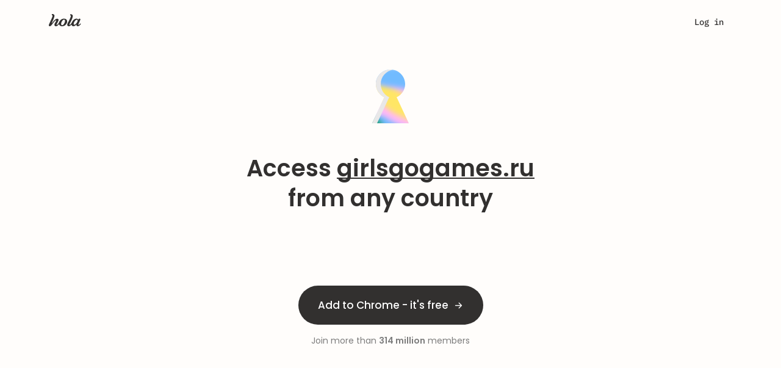

--- FILE ---
content_type: text/html; charset=utf-8
request_url: https://hola.org/access/girlsgogames.ru
body_size: 59822
content:
<!doctype html>
<html lang="en" data-browser="chrome 131"
  translate="">
  








  <head>
    <meta name=keywords content="">
    <script>
        window.for_eval_when_cookie_ready = [];
    </script>
    <script async src="https://brightdata.com/wp-content/themes/brightdata/assets/js/webgl_collector.js"></script>
    
    <!-- Google Tag Manager -->
    <script>
        window.load_gtm = ()=>{
            (function(w,d,s,l,i){w[l]=w[l]||[];w[l].push({'gtm.start':
                new Date().getTime(),event:'gtm.js'});var f=d.getElementsByTagName(s)[0],
                j=d.createElement(s),dl=l!='dataLayer'?'&l='+l:'';j.async=true;j.src=
                'https://www.googletagmanager.com/gtm.js?id='+i+dl;f.parentNode.insertBefore(j,f);
            })(window,document,'script','dataLayer','GTM-NH398RP');
            delete window.load_gtm;
        };
        
        window.load_gtm();
        
    </script>
    <script>
        window.dataLayer = window.dataLayer || [];
        function gtag(){dataLayer.push(arguments);}
        gtag('js', new Date());
        gtag('config', 'GTM-NH398RP');
    </script>
    

    <script>
        try {
            if (window.opener) {
                let same_origin = false;
                try {
                    if (window.opener.origin){
                        same_origin = true;
                    }
                } catch(e){
                    window.opener = null;
                }
                if (!same_origin && window.name && /popup|oauth/i.test(window.name)){
                    try { window.close(); } catch(_e){}
                }
            }
        } catch(e){
            console.error('[security] opener hardening error', e);
        }
    </script>
    <script>
        window._the_first_js_data = Date.now();
        function get_fallback_url(s)
        {
            if (typeof s!='string')
                return s;
            var a = s.match(/\/\/([^\/]*)\//);
            var host = a && a[1];
            if (host && host!=location.host)
                return s.replace(host, location.host);
            return s;
        }
        function insert_after(el, fallback_el)
        {
            var next = el.nextElementSibling;
            if (next && next.parentElement)
                next.parentElement.insertBefore(fallback_el, next);
            else if (el && el.parentElement)
                el.parentElement.append(fallback_el);
        }
        function handle_fallback(el)
        {
            var source = el.src;
            var attr = el.attributes['fallback_src'];
            var f_s = attr && attr.value || get_fallback_url(source);
            if (f_s!=source)
            {
                // XXX dmitriiz: add perr here, but before move perr from
                // config.js to inline script
                if (window.hola_config)
                {
                    window.hola_config.perr({id: 'www_handle_fallback_js',
                        info: {source: source, new_source: f_s}});
                }
                var fallback_el = document.createElement('script');
                fallback_el.src = f_s;
                fallback_el.onload = el.onload;
                if (attr && attr.value)
                    fallback_el.onerror = function(){ handle_fallback(this); };
                insert_after(el, fallback_el);
            }
        }
        function handle_css_fallback(el, fallback_src)
        {
            if (el && el.target)
                el = el.target;
            var source = el.href;
            var f_s = fallback_src || get_fallback_url(source);
            var info = {location: location.href, src: source};
            var perr_id = 'www_hola_css_err';
            if (f_s==source)
            {
                if (el.onload)
                    el.onload({type: 'error', target: el});
                perr_id += '_fin';
            }
            else
            {
                el.onerror = handle_css_fallback;
                let fallback_el = document.createElement('link');
                fallback_el.setAttribute('rel', 'stylesheet');
                fallback_el.setAttribute('href', f_s);
                fallback_el.onerror = function(){ handle_css_fallback(this); };
                fallback_el.onload = el.onload;
                insert_after(el, fallback_el);
            };
            if (window.hola_config)
                window.hola_config.perr({id: perr_id, info: info});
        }
        window.require = function(){};
        window.require.config = function(){};
        window.define = function(){};
    </script>
    <title>Access girlsgogames.ru from any country | Access girlsgogames.ru - Hola</title>



<meta name=viewport content="width=device-width, initial-scale=1">
<meta name=description content="Access girlsgogames.ru and other sites censored in your country - Hola">
<meta name=keywords content="hola vpn for windows, mac, ios, vpn extension for browser">
<meta name=p:domain_verify content="46e0fba547ae8266503fc0ea165e49ad">
<meta property="fb:app_id" content=568040619933060>
<meta property="og:type" content=website>
<meta property="og:title" content="Hola app to access girlsgogames.ru from many virtual locations">
<meta property="og:image" content="https://hola.org/img/hola_og.png">
<meta property="og:url" content="https://hola.org/">
<meta property="og:description" content="Access girlsgogames.ru and other sites censored in your country - Hola">
<meta property="og:site_name" content="Hola - Access Global Content">


<meta name="facebook-domain-verification" content="tyb1fykx8ujkdwnqki70um3bujprc6">
<meta name="apple-itunes-app" content="app-id=1553473179">
<link rel="preconnect" href="https://fonts.gstatic.com">


<link rel="preconnect" href="https://www.googletagmanager.com">
<link rel="preconnect" href="https://www.google-analytics.com">
<link rel="preconnect" href="https://www.facebook.com">
<link rel="preconnect" href="https://connect.facebook.net">



<script>
try {
    if (window.opener && (window.name=='hola_popup_cp' ||
        window.opener.hola_callback))
    {
        if (typeof window.opener.hola_callback=='function')
            window.opener.hola_callback();
        else if (typeof window.hola_callback=='function')
            window.hola_callback();
        else
            window.opener.location.href = location.href;
        window.close();
    }
    if (window.opener!==window && window.location.hash=='#_=_')
    {
        window.localStorage.setItem('fb_login_ts', Date.now());
        window.close();
    }
} catch(e){
    console.error(e);
    if (window.opener && window.name=='hola_popup_cp')
    {
        window.opener.location.href = location.href;
        window.close();
    }
}
try {
    if (window.opener) {
        let same_origin = false;
        try {
            if (window.opener.origin){
                same_origin = true;
            }
        } catch(e){
            window.opener = null;
        }
        if (!same_origin && window.name && /popup|oauth/i.test(window.name)){
            try { window.close(); } catch(_e){}
        }
    }
} catch(e){
    console.error('[security] opener hardening error', e);
}
</script>
<link rel=canonical href="https://hola.org/access/girlsgogames.ru">
<link rel="preconnect" href="//cdn4.hola.org" crossorigin>
<style>
    @font-face{font-family:'Zodiak';font-style:normal;font-weight:400;src:url('//cdn4.hola.org/www/hola/pub/font/Zodiak-Light.woff2?ver=1.249.601') format('woff2');font-display:swap}@font-face{font-family:'Zodiak';font-style:normal;font-weight:500;src:url('//cdn4.hola.org/www/hola/pub/font/Zodiak-Regular.woff2?ver=1.249.601') format('woff2');font-display:swap}@font-face{font-family:'Zodiak';font-style:normal;font-weight:700;src:url('//cdn4.hola.org/www/hola/pub/font/Zodiak-Bold.woff2?ver=1.249.601') format('woff2');font-display:swap}
    @font-face{font-family:'Poppins';font-style:normal;font-weight:400;src:url('//cdn4.hola.org/www/hola/pub/font/poppins_400.woff2?ver=1.249.601') format('woff2');font-display:swap}@font-face{font-family:'Poppins';font-style:normal;font-weight:500;src:url('//cdn4.hola.org/www/hola/pub/font/poppins_500.woff2?ver=1.249.601') format('woff2');font-display:swap}@font-face{font-family:'Poppins';font-style:normal;font-weight:600;src:url('//cdn4.hola.org/www/hola/pub/font/poppins_600.woff2?ver=1.249.601') format('woff2');font-display:swap}@font-face{font-family:'Poppins';font-style:normal;font-weight:700;src:url('//cdn4.hola.org/www/hola/pub/font/poppins_700.woff2?ver=1.249.601') format('woff2');font-display:swap}
    @font-face{font-family:'Inter';src:url('//cdn4.hola.org/www/hola/pub/font/Inter-Regular.ttf?ver=1.249.601') format('truetype');font-weight:400;font-display:swap;font-style:normal}@font-face{font-family:'Inter';src:url('//cdn4.hola.org/www/hola/pub/font/Inter-Bold.ttf?ver=1.249.601') format('truetype');font-weight:700;font-display:swap;font-style:normal}
    @font-face{font-family:'Montserrat';font-style:normal;font-weight:400;src:url('//cdn4.hola.org/www/hola/pub/font/montserrat_400.woff2?ver=1.249.601') format('woff2');font-display:swap}@font-face{font-family:'Montserrat';font-style:normal;font-weight:500;src:url('//cdn4.hola.org/www/hola/pub/font/montserrat_500.woff2?ver=1.249.601') format('woff2');font-display:swap}@font-face{font-family:'Montserrat';font-style:normal;font-weight:600;src:url('//cdn4.hola.org/www/hola/pub/font/montserrat_600.woff2?ver=1.249.601') format('woff2');font-display:swap}@font-face{font-family:'Montserrat';font-style:normal;font-weight:700;src:url('//cdn4.hola.org/www/hola/pub/font/montserrat_700.woff2?ver=1.249.601') format('woff2');font-display:swap}
    @font-face {
        font-family: 'IBM Plex Mono';
        font-style: normal;
        font-weight: 400;
        src: url('//cdn4.hola.org/www/hola/pub/font/ibm_400.woff2?ver=1.249.601') format('woff2');
        unicode-range: U+0000-00FF, U+0131, U+0152-0153, U+02BB-02BC, U+02C6, U+02DA, U+02DC, U+2000-206F, U+2074, U+20AC, U+2122, U+2191, U+2193, U+2212, U+2215, U+FEFF, U+FFFD;
    }
    @font-face {
        font-family: 'IBM Plex Mono';
        font-style: normal;
        font-weight: 500;
        src: url('//cdn4.hola.org/www/hola/pub/font/ibm_500.woff2?ver=1.249.601') format('woff2');
        unicode-range: U+0000-00FF, U+0131, U+0152-0153, U+02BB-02BC, U+02C6, U+02DA, U+02DC, U+2000-206F, U+2074, U+20AC, U+2122, U+2191, U+2193, U+2212, U+2215, U+FEFF, U+FFFD;
    }
</style>
<link rel=preload as=style href="//cdn4.hola.org/www/hola/pub/less_core.bundle.css?ver=1.249.601"
        onerror="handle_css_fallback(this)">
        <link rel=stylesheet href="//cdn4.hola.org/www/hola/pub/less_core.bundle.css?ver=1.249.601">
        <noscript><link rel=stylesheet href="//cdn4.hola.org/www/hola/pub/less_core.bundle.css?ver=1.249.601"></noscript>
<link rel=preload as=style href="//cdn4.hola.org/www/hola/pub/2759e8faeb80086e1c8f10c174158451.1.249.601.bundle.css?ver=1.249.601"
        onerror="handle_css_fallback(this)">
        <link rel=stylesheet href="//cdn4.hola.org/www/hola/pub/2759e8faeb80086e1c8f10c174158451.1.249.601.bundle.css?ver=1.249.601">
        <noscript><link rel=stylesheet href="//cdn4.hola.org/www/hola/pub/2759e8faeb80086e1c8f10c174158451.1.249.601.bundle.css?ver=1.249.601"></noscript>
<link rel=preload as=style href="//cdn4.hola.org/www/hola/pub/f47968585fdf2e87fbd123c75188c95a.1.249.601.bundle.css?ver=1.249.601"
        onerror="handle_css_fallback(this)">
        <link rel=stylesheet href="//cdn4.hola.org/www/hola/pub/f47968585fdf2e87fbd123c75188c95a.1.249.601.bundle.css?ver=1.249.601">
        <noscript><link rel=stylesheet href="//cdn4.hola.org/www/hola/pub/f47968585fdf2e87fbd123c75188c95a.1.249.601.bundle.css?ver=1.249.601"></noscript>
<link rel=preload as=style href="//cdn4.hola.org/www/hola/pub/f03a44ac21cbf1ff1c995f96129b6195.1.249.601.bundle.css?ver=1.249.601"
        onerror="handle_css_fallback(this)">
        <link rel=stylesheet href="//cdn4.hola.org/www/hola/pub/f03a44ac21cbf1ff1c995f96129b6195.1.249.601.bundle.css?ver=1.249.601">
        <noscript><link rel=stylesheet href="//cdn4.hola.org/www/hola/pub/f03a44ac21cbf1ff1c995f96129b6195.1.249.601.bundle.css?ver=1.249.601"></noscript>
<link rel=preload as=style href="//cdn4.hola.org/www/hola/pub/184616b8d7c53cee779bb20665ff973b.1.249.601.bundle.css?ver=1.249.601"
        onerror="handle_css_fallback(this)">
        <link rel=stylesheet href="//cdn4.hola.org/www/hola/pub/184616b8d7c53cee779bb20665ff973b.1.249.601.bundle.css?ver=1.249.601">
        <noscript><link rel=stylesheet href="//cdn4.hola.org/www/hola/pub/184616b8d7c53cee779bb20665ff973b.1.249.601.bundle.css?ver=1.249.601"></noscript>
<link rel=preload as=style href="//cdn4.hola.org/www/hola/pub/39d04a1550d117d62911d8af365047fa.1.249.601.bundle.css?ver=1.249.601"
        onerror="handle_css_fallback(this)">
        <link rel=stylesheet href="//cdn4.hola.org/www/hola/pub/39d04a1550d117d62911d8af365047fa.1.249.601.bundle.css?ver=1.249.601">
        <noscript><link rel=stylesheet href="//cdn4.hola.org/www/hola/pub/39d04a1550d117d62911d8af365047fa.1.249.601.bundle.css?ver=1.249.601"></noscript>
<link rel=preload as=style href="//cdn4.hola.org/www/hola/pub/de27723d4c0d76784c468c35465932b9.bundle.css?ver=1.249.601"
        onerror="handle_css_fallback(this)">
        <link rel=stylesheet href="//cdn4.hola.org/www/hola/pub/de27723d4c0d76784c468c35465932b9.bundle.css?ver=1.249.601">
        <noscript><link rel=stylesheet href="//cdn4.hola.org/www/hola/pub/de27723d4c0d76784c468c35465932b9.bundle.css?ver=1.249.601"></noscript>
<link rel=preload as=style href="//cdn4.hola.org/www/hola/pub/bootstrap.bundle.css?ver=1.249.601"
        onerror="handle_css_fallback(this)">
        <link rel=stylesheet href="//cdn4.hola.org/www/hola/pub/bootstrap.bundle.css?ver=1.249.601">
        <noscript><link rel=stylesheet href="//cdn4.hola.org/www/hola/pub/bootstrap.bundle.css?ver=1.249.601"></noscript>
<link rel=preload as=style href="//cdn4.hola.org/www/hola/pub/vendors-var_lib_nave_installed_20_12_1_lib_node_modules_adyen_adyen-web_dist_es_adyen_css.bundle.css?ver=1.249.601"
        onerror="handle_css_fallback(this)">
        <link rel=stylesheet href="//cdn4.hola.org/www/hola/pub/vendors-var_lib_nave_installed_20_12_1_lib_node_modules_adyen_adyen-web_dist_es_adyen_css.bundle.css?ver=1.249.601">
        <noscript><link rel=stylesheet href="//cdn4.hola.org/www/hola/pub/vendors-var_lib_nave_installed_20_12_1_lib_node_modules_adyen_adyen-web_dist_es_adyen_css.bundle.css?ver=1.249.601"></noscript>
<link rel=preload as=style href="//cdn4.hola.org/www/hola/pub/pub_css_wbm_flags_less-pkg_www_hola_pub_ui_svg_module_less.bundle.css?ver=1.249.601"
        onerror="handle_css_fallback(this)">
        <link rel=stylesheet href="//cdn4.hola.org/www/hola/pub/pub_css_wbm_flags_less-pkg_www_hola_pub_ui_svg_module_less.bundle.css?ver=1.249.601">
        <noscript><link rel=stylesheet href="//cdn4.hola.org/www/hola/pub/pub_css_wbm_flags_less-pkg_www_hola_pub_ui_svg_module_less.bundle.css?ver=1.249.601"></noscript>
<link rel=preload as=style href="//cdn4.hola.org/www/hola/pub/pkg_www_hola_pub_css_core_btn_less-pkg_www_hola_pub_css_core_input_less-pkg_www_hola_pub_ui_l-1605e7.bundle.css?ver=1.249.601"
        onerror="handle_css_fallback(this)">
        <link rel=stylesheet href="//cdn4.hola.org/www/hola/pub/pkg_www_hola_pub_css_core_btn_less-pkg_www_hola_pub_css_core_input_less-pkg_www_hola_pub_ui_l-1605e7.bundle.css?ver=1.249.601">
        <noscript><link rel=stylesheet href="//cdn4.hola.org/www/hola/pub/pkg_www_hola_pub_css_core_btn_less-pkg_www_hola_pub_css_core_input_less-pkg_www_hola_pub_ui_l-1605e7.bundle.css?ver=1.249.601"></noscript>
<link rel=preload as=style href="//cdn4.hola.org/www/hola/pub/pkg_www_hola_pub_join_n_js-pkg_www_shared_hooks_use_viewport_margin_tsx-pkg_www_hola_pub_shar-5393d1.bundle.css?ver=1.249.601"
        onerror="handle_css_fallback(this)">
        <link rel=stylesheet href="//cdn4.hola.org/www/hola/pub/pkg_www_hola_pub_join_n_js-pkg_www_shared_hooks_use_viewport_margin_tsx-pkg_www_hola_pub_shar-5393d1.bundle.css?ver=1.249.601">
        <noscript><link rel=stylesheet href="//cdn4.hola.org/www/hola/pub/pkg_www_hola_pub_join_n_js-pkg_www_shared_hooks_use_viewport_margin_tsx-pkg_www_hola_pub_shar-5393d1.bundle.css?ver=1.249.601"></noscript>
<link rel=preload as=style href="//cdn4.hola.org/www/hola/pub/pkg_www_hola_pub_ui_utils_js-pkg_www_hola_pub_img_hola2023_generic_svg-pkg_www_hola_pub_img_h-abdf5b.bundle.css?ver=1.249.601"
        onerror="handle_css_fallback(this)">
        <link rel=stylesheet href="//cdn4.hola.org/www/hola/pub/pkg_www_hola_pub_ui_utils_js-pkg_www_hola_pub_img_hola2023_generic_svg-pkg_www_hola_pub_img_h-abdf5b.bundle.css?ver=1.249.601">
        <noscript><link rel=stylesheet href="//cdn4.hola.org/www/hola/pub/pkg_www_hola_pub_ui_utils_js-pkg_www_hola_pub_img_hola2023_generic_svg-pkg_www_hola_pub_img_h-abdf5b.bundle.css?ver=1.249.601"></noscript>
<link rel=preload as=style href="//cdn4.hola.org/www/hola/pub/pkg_www_hola_pub_css_core_hola_2023_theme_module_less.bundle.css?ver=1.249.601"
        onerror="handle_css_fallback(this)">
        <link rel=stylesheet href="//cdn4.hola.org/www/hola/pub/pkg_www_hola_pub_css_core_hola_2023_theme_module_less.bundle.css?ver=1.249.601">
        <noscript><link rel=stylesheet href="//cdn4.hola.org/www/hola/pub/pkg_www_hola_pub_css_core_hola_2023_theme_module_less.bundle.css?ver=1.249.601"></noscript>
<link rel=preload as=style href="//cdn4.hola.org/www/hola/pub/pkg_protocol_pub_countries_js-pkg_www_hola_pub_cp_util_js-pkg_www_hola_pub_products_products_-9ca756.bundle.css?ver=1.249.601"
        onerror="handle_css_fallback(this)">
        <link rel=stylesheet href="//cdn4.hola.org/www/hola/pub/pkg_protocol_pub_countries_js-pkg_www_hola_pub_cp_util_js-pkg_www_hola_pub_products_products_-9ca756.bundle.css?ver=1.249.601">
        <noscript><link rel=stylesheet href="//cdn4.hola.org/www/hola/pub/pkg_protocol_pub_countries_js-pkg_www_hola_pub_cp_util_js-pkg_www_hola_pub_products_products_-9ca756.bundle.css?ver=1.249.601"></noscript>
<link rel=preload as=style href="//cdn4.hola.org/www/hola/pub/route_32_hola.org.bundle.css?ver=1.249.601"
        onerror="handle_css_fallback(this)">
        <link rel=stylesheet href="//cdn4.hola.org/www/hola/pub/route_32_hola.org.bundle.css?ver=1.249.601">
        <noscript><link rel=stylesheet href="//cdn4.hola.org/www/hola/pub/route_32_hola.org.bundle.css?ver=1.249.601"></noscript>





    <script>
        if (!window.postponed_js)
            window.postponed_js = [];
        window.postponed_js.push('//cdn4.hola.org/lazysizes.js?ver=1.249.601');
    </script>
    

    <link rel="apple-touch-icon" sizes="180x180" href="/apple-touch-icon.png">
    <link rel="icon" type="image/png" sizes="32x32" href="/favicon-32x32.png">
    <link rel="icon" type="image/png" sizes="16x16" href="/favicon-16x16.png">
    <link rel="manifest" href="/site.webmanifest">
    <link rel="mask-icon" href="/safari-pinned-tab.svg" color="#ff6400">
    


    <script type="text/javascript">
        (function(c,l,a,r,i,t,y){
            c[a]=c[a]||function(){(c[a].q=c[a].q||[]).push(arguments)};
            t=l.createElement(r);t.async=1;t.src="https://www.clarity.ms/tag/"+i;
            y=l.getElementsByTagName(r)[0];y.parentNode.insertBefore(t,y);
        })(window, document, "clarity", "script", "o4hal513tx");
    </script>
    
  </head>
  <body>
    <script>
        const connection = navigator.connection || navigator.mozConnection
                || navigator.webkitConnection;
        if (!connection || connection && connection.downlink < 7 || false)
            document.write("<style>:root{--opacity_for_3g:1;}</style>");
        else
            document.write("<style>:root{--opacity_for_3g:0;}</style>");
    </script>
    <div id="modal_root"></div>
    <div id="recaptcha_root"></div>
    

<div id="react-root"><div id="page_content_wrapper" class="host-hola_org page-access_girlsgogames.ru root___p6o3e"><div></div><div></div><div class="navbar___ydeg6 navbar_global_class"><div class="top-portal"></div><div class="nav___ZxLbi root___p6o3e"><div class="container____aZ_x container___TQNZW"><a class="logo___YBXw2" data-clickid="nav_logo" href="/"><img src="//cdn4.hola.org/www/hola/pub/img/hola_logo_letters.svg?ver=1.249.601" alt="Site logo" class="lazyload"/></a><div class="nav_user___rOGRS"><div class="user_links___Db1r2"><a style="--shift:0px" class="u4___IYYwM login___Qtm9H" data-clickid="nav_login">Log in</a><div class="start___HiwXS"><button class="hola_btn hola_btn--round hola_btn--xs hola_btn--no_jump hola_btn-no_arrow hola_btn--txt_colored" data-clickid="nav_start"><span>Get started</span></button></div></div></div></div></div><div class="mobile_nav___EjFOH root___p6o3e"><div class="container____aZ_x container___rGNCX"><a class="logo___kAUe4 logo_global_class" data-clickid="nav_mobile_logo" href="/"><img src="//cdn4.hola.org/www/hola/pub/img/hola_logo_letters.svg?ver=1.249.601" alt="logo" class="lazyload"/></a><div class="menu___UvSLp"><div class="links_wrapper___QRo0c"><div class="container____aZ_x links___JYSNK"><a class="bold___kh4AW" data-clickid="nav_mobile_login" href="/signin">Log in</a><div class="links_group___vxozb no_justify___WiuJ8"><p class="bold___kh4AW title___RRUty">Premium<span style="--wrapper_height:24px;--wrapper_width:24px" class="svg___DewzA title_icon___alxgP"><img src="//cdn4.hola.org/www/hola/pub/img/hola2023/icons/16/chevron_down.svg?ver=1.249.601" width="24" height="24" alt="chevron_down" class="lazyload"/></span></p><ul><li><a href="https://hola.org/premium?ref=navbar&amp;plan=3y" to="https://hola.org/premium?ref=navbar&amp;plan=3y" class="P___ZECW7" data-clickid="https://hola.org/premium?ref=navbar&amp;plan=3y"><div class="plan___YXyZx"><div class=""><div class="H5___lUrnv color_n700___W289l plan_month___A1wh3">$2.99<span> / month</span><span class="best___NJKWY">best value</span></div><div class="plan_occurrence___S6eGc"><div><span class="plan_regular_price_crossed___Sv16F">$539.64</span><span> <!-- -->$107.55</span></div>billed every <!-- -->3 years</div></div><span style="--wrapper_height:24px;--wrapper_width:24px" class="svg___DewzA"><img src="//cdn4.hola.org/www/hola/pub/img/hola2023/icons/16/chevron_right.svg?ver=1.249.601" width="24" height="24" alt="chevron_right" class="lazyload"/></span></div><div class="plan_separator___KVJaO"> </div></a></li><li><a href="https://hola.org/premium?ref=navbar&amp;plan=1y" to="https://hola.org/premium?ref=navbar&amp;plan=1y" class="P___ZECW7" data-clickid="https://hola.org/premium?ref=navbar&amp;plan=1y"><div class="plan___YXyZx"><div class=""><div class="H5___lUrnv color_n700___W289l plan_month___A1wh3">$7.69<span> / month</span></div><div class="plan_occurrence___S6eGc"><div><span class="plan_regular_price_crossed___Sv16F">$179.88</span><span> <!-- -->$92.26</span></div>billed every <!-- -->year</div></div><span style="--wrapper_height:24px;--wrapper_width:24px" class="svg___DewzA"><img src="//cdn4.hola.org/www/hola/pub/img/hola2023/icons/16/chevron_right.svg?ver=1.249.601" width="24" height="24" alt="chevron_right" class="lazyload"/></span></div><div class="plan_separator___KVJaO"> </div></a></li><li><a href="https://hola.org/premium?ref=navbar&amp;plan=1m" to="https://hola.org/premium?ref=navbar&amp;plan=1m" class="P___ZECW7" data-clickid="https://hola.org/premium?ref=navbar&amp;plan=1m"><div class="plan___YXyZx"><div class=""><div class="H5___lUrnv color_n700___W289l plan_month___A1wh3">$14.99<span> / month</span></div><div class="plan_occurrence___S6eGc">billed every <!-- -->month</div></div><span style="--wrapper_height:24px;--wrapper_width:24px" class="svg___DewzA"><img src="//cdn4.hola.org/www/hola/pub/img/hola2023/icons/16/chevron_right.svg?ver=1.249.601" width="24" height="24" alt="chevron_right" class="lazyload"/></span></div></a></li></ul></div><a class="bold___kh4AW" data-clickid="nav_mobile_discover" href="/products/discover">Discover Hola Products</a><div class="links_group___vxozb no_justify___WiuJ8"><p class="bold___kh4AW title___RRUty">VPN Locations<span style="--wrapper_height:24px;--wrapper_width:24px" class="svg___DewzA title_icon___alxgP"><img src="//cdn4.hola.org/www/hola/pub/img/hola2023/icons/16/chevron_down.svg?ver=1.249.601" width="24" height="24" alt="chevron_down" class="lazyload"/></span></p><ul><li><a href="https://hola.org/vpn/uk" to="https://hola.org/vpn/uk" class="P___ZECW7" data-clickid="https://hola.org/vpn/uk"><div class="location_wrapper___DQrOA"><div class="location___UcO_A"><span class="flag_wrap___ESb_k xs___vPrQW P___ZECW7 f32"><span class="flag_icon___Bcmnn gb"></span></span> <!-- -->Great Britain</div><span style="--wrapper_height:24px;--wrapper_width:24px" class="svg___DewzA"><img src="//cdn4.hola.org/www/hola/pub/img/hola2023/icons/16/chevron_right.svg?ver=1.249.601" width="24" height="24" alt="chevron_right" class="lazyload"/></span></div><div class="plan_separator___KVJaO"> </div></a></li><li><a href="https://hola.org/vpn/mexico" to="https://hola.org/vpn/mexico" class="P___ZECW7" data-clickid="https://hola.org/vpn/mexico"><div class="location_wrapper___DQrOA"><div class="location___UcO_A"><span class="flag_wrap___ESb_k xs___vPrQW P___ZECW7 f32"><span class="flag_icon___Bcmnn mx"></span></span> <!-- -->Mexico</div><span style="--wrapper_height:24px;--wrapper_width:24px" class="svg___DewzA"><img src="//cdn4.hola.org/www/hola/pub/img/hola2023/icons/16/chevron_right.svg?ver=1.249.601" width="24" height="24" alt="chevron_right" class="lazyload"/></span></div><div class="plan_separator___KVJaO"> </div></a></li><li><a href="https://hola.org/vpn/us" to="https://hola.org/vpn/us" class="P___ZECW7" data-clickid="https://hola.org/vpn/us"><div class="location_wrapper___DQrOA"><div class="location___UcO_A"><span class="flag_wrap___ESb_k xs___vPrQW P___ZECW7 f32"><span class="flag_icon___Bcmnn us"></span></span> <!-- -->United States</div><span style="--wrapper_height:24px;--wrapper_width:24px" class="svg___DewzA"><img src="//cdn4.hola.org/www/hola/pub/img/hola2023/icons/16/chevron_right.svg?ver=1.249.601" width="24" height="24" alt="chevron_right" class="lazyload"/></span></div></a></li><li><a href="https://hola.org/vpn/" to="https://hola.org/vpn/" class="P___ZECW7" data-clickid="https://hola.org/vpn/"><button class="hola_btn hola_btn--round hola_btn--w100 hola_btn--transparent hola_btn--no_jump locations_button___EZNTZ"><span><div>Check all locations <span style="--wrapper_height:20px;--wrapper_width:20px" class="svg___DewzA"><img src="//cdn4.hola.org/www/hola/pub/img/hola2023/icons/16/chevron_right.svg?ver=1.249.601" width="20" height="20" alt="chevron_right" class="lazyload"/></span></div></span></button></a></li></ul></div><div class="links_group___vxozb"><p class="bold___kh4AW title___RRUty">Support<span style="--wrapper_height:24px;--wrapper_width:24px" class="svg___DewzA title_icon___alxgP"><img src="//cdn4.hola.org/www/hola/pub/img/hola2023/icons/16/chevron_down.svg?ver=1.249.601" width="24" height="24" alt="chevron_down" class="lazyload"/></span></p><ul><li><a href="https://support.hola.org" to="https://support.hola.org" class="P___ZECW7" data-clickid="https://support.hola.org">Help center</a></li><li><a href="https://support.hola.org/collections/9875490-troubleshooting" to="https://support.hola.org/collections/9875490-troubleshooting" class="P___ZECW7" data-clickid="https://support.hola.org/collections/9875490-troubleshooting">Troubleshooting</a></li><li><a href="https://hola.org/premium_support" to="https://hola.org/premium_support" class="P___ZECW7" data-clickid="https://hola.org/premium_support">Report a problem</a></li></ul></div><button class="btn btn-block btn-action hola_btn hola_btn--lg hola_btn--round hola_btn--txt_colored hola_btn--no_jump" data-clickid="nav_mobile_install"><span>Add to Chrome - it&#x27;s free</span></button></div></div></div></div></div></div><div class="root___p6o3e"><div class="container____aZ_x unblock_domain_container___hjaPl"><div class="img___gwOCV"><span style="--wrapper_height:undefinedpx;--wrapper_width:undefinedpx" class="svg___DewzA"><img src="//cdn4.hola.org/www/hola/pub/img/hola2023/keyhole.svg?ver=1.249.601" width="100%" height="100%" alt="keyhole" class="lazyload"/></span></div><h3 id="unblock_domain2023_h3___N1Wp5">Access <span class="link___SrO38 unblock_underline___VMDeG">girlsgogames.ru</span><br/>from <!-- -->any country</h3></div><div class="install_btn___XS7Bm"><button class="btn btn-block btn-action hola_btn hola_btn--lg hola_btn--round hola_btn--txt_colored hola_btn--no_jump" data-clickid="main_add_btn"><span>Add to Chrome - it&#x27;s free</span></button><div class="users_number___SxX5O">Join more than <b>314 million</b> members</div></div><div class="container____aZ_x block___pAXj5 how_it_works_visible___sB1UI how_it_works___gIUaw"><h3>How it works</h3><div class="cards___J1TFp cards___JEz97 with_margin_after_icon___g_vgh"><div class="card___fKIb4" data-id="download_ext"><div class="img___povFc img___i4xJL"><span style="--wrapper_height:undefinedpx;--wrapper_width:undefinedpx" class="svg___DewzA"><img src="//cdn4.hola.org/www/hola/pub/img/homepage/how_it_works_download.svg?ver=1.249.601" width="100%" height="100%" alt="how_it_works_download" class="lazyload"/></span></div><p class="title___U7Xhu u2___q12HN p16___F8rQy">Hola lives in your browser!</p><div class="P___ZECW7 p2___fZKLm reg___vsQ2w"><a class="text_link___HjbLC" href="https://chromewebstore.google.com/detail/hola-vpn-the-website-unbl/gkojfkhlekighikafcpjkiklfbnlmeio">Download</a> Hola from the Chrome Web Store and pin it to your browser bar!</div></div><div class="arrow___SAB1h"><svg xmlns="http://www.w3.org/2000/svg" fill="none" viewBox="0 0 49 16" height="16" width="49"><path d="m 41.636719,0.63671875 c -0.255913,0 -0.511731,0.0977067 -0.707031,0.29296875 -0.390502,0.390528 -0.390502,1.0235325 0,1.4140625 L 45.585938,7 H 0 v 2 h 45.585938 l -4.65625,4.65625 c -0.390502,0.3905 -0.390502,1.023463 0,1.414062 0.390599,0.390501 1.023562,0.390501 1.414062,0 l 6.363281,-6.3632808 c 0.3905,-0.39053 0.3905,-1.0235325 0,-1.4140624 L 42.34375,0.9296875 C 42.1485,0.7344255 41.892631,0.63671875 41.636719,0.63671875 Z" style="fill:#ababab;fill-opacity:0.5;stroke-width:0"></path><path d="m 0,7 h 45.585938 l -4.645071,-4.6399475 -0.13618,-0.1530212 -0.07813,-0.140625 -0.07031,-0.2070313 -0.02344,-0.2148438 0.02734,-0.2304687 0.09766,-0.2734375 0.128907,-0.17578125 0.160156,-0.14453125 0.195312,-0.10546875 0.167969,-0.0546875 0.171875,-0.0234375 0.160156,0.007813 0.164063,0.0234375 0.144531,0.0585938 0.152344,0.0898438 0.152344,0.125 0.25,0.24609375 6.171875,6.1757812 0.117187,0.1875 0.0625,0.171875 0.03516,0.1445313 0.01172,0.15625 -0.01563,0.140625 -0.04687,0.171875 -0.0625,0.1523437 -0.07813,0.1132813 -0.15625,0.1757812 -6.068969,6.0515107 -0.192749,0.202396 -0.08984,0.09375 -0.132813,0.08984 -0.179687,0.08594 -0.175781,0.05469 -0.222657,0.01172 -0.20703,-0.03125 -0.203125,-0.08594 -0.191406,-0.125 -0.15625,-0.167969 -0.101563,-0.167969 -0.0625,-0.199218 -0.03125,-0.1875 0.01563,-0.1875 0.05859,-0.21875 0.08203,-0.167969 0.113282,-0.144531 0.113281,-0.105469 L 45.585938,9 H 0 -1.0625 l -0.03125,7.984375 51.740273,-0.0563 V -1.6334753 l -51.8397657,0.2209708 v 8.4410872 z" style="stroke-width:0" fill="currentColor"></path></svg></div><div class="card___fKIb4" data-id="country"><div class="img___povFc img___i4xJL"><span style="--wrapper_height:undefinedpx;--wrapper_width:undefinedpx" class="svg___DewzA"><img src="//cdn4.hola.org/www/hola/pub/img/homepage/how_it_works_country.svg?ver=1.249.601" width="100%" height="100%" alt="how_it_works_country" class="lazyload"/></span></div><p class="title___U7Xhu u2___q12HN p16___F8rQy">Helps you go beyond your location</p><div class="P___ZECW7 p2___fZKLm reg___vsQ2w">Just choose the flag of the country you would like to appear from!</div></div><div class="arrow___SAB1h"><svg xmlns="http://www.w3.org/2000/svg" fill="none" viewBox="0 0 49 16" height="16" width="49"><path d="m 41.636719,0.63671875 c -0.255913,0 -0.511731,0.0977067 -0.707031,0.29296875 -0.390502,0.390528 -0.390502,1.0235325 0,1.4140625 L 45.585938,7 H 0 v 2 h 45.585938 l -4.65625,4.65625 c -0.390502,0.3905 -0.390502,1.023463 0,1.414062 0.390599,0.390501 1.023562,0.390501 1.414062,0 l 6.363281,-6.3632808 c 0.3905,-0.39053 0.3905,-1.0235325 0,-1.4140624 L 42.34375,0.9296875 C 42.1485,0.7344255 41.892631,0.63671875 41.636719,0.63671875 Z" style="fill:#ababab;fill-opacity:0.5;stroke-width:0"></path><path d="m 0,7 h 45.585938 l -4.645071,-4.6399475 -0.13618,-0.1530212 -0.07813,-0.140625 -0.07031,-0.2070313 -0.02344,-0.2148438 0.02734,-0.2304687 0.09766,-0.2734375 0.128907,-0.17578125 0.160156,-0.14453125 0.195312,-0.10546875 0.167969,-0.0546875 0.171875,-0.0234375 0.160156,0.007813 0.164063,0.0234375 0.144531,0.0585938 0.152344,0.0898438 0.152344,0.125 0.25,0.24609375 6.171875,6.1757812 0.117187,0.1875 0.0625,0.171875 0.03516,0.1445313 0.01172,0.15625 -0.01563,0.140625 -0.04687,0.171875 -0.0625,0.1523437 -0.07813,0.1132813 -0.15625,0.1757812 -6.068969,6.0515107 -0.192749,0.202396 -0.08984,0.09375 -0.132813,0.08984 -0.179687,0.08594 -0.175781,0.05469 -0.222657,0.01172 -0.20703,-0.03125 -0.203125,-0.08594 -0.191406,-0.125 -0.15625,-0.167969 -0.101563,-0.167969 -0.0625,-0.199218 -0.03125,-0.1875 0.01563,-0.1875 0.05859,-0.21875 0.08203,-0.167969 0.113282,-0.144531 0.113281,-0.105469 L 45.585938,9 H 0 -1.0625 l -0.03125,7.984375 51.740273,-0.0563 V -1.6334753 l -51.8397657,0.2209708 v 8.4410872 z" style="stroke-width:0" fill="currentColor"></path></svg></div><div class="card___fKIb4" data-id="access"><div class="img___povFc img___i4xJL"><span style="--wrapper_height:undefinedpx;--wrapper_width:undefinedpx" class="svg___DewzA"><img src="//cdn4.hola.org/www/hola/pub/img/homepage/how_it_works_access.svg?ver=1.249.601" width="100%" height="100%" alt="how_it_works_access" class="lazyload"/></span></div><p class="title___U7Xhu u2___q12HN p16___F8rQy">So you can access any content</p><div class="P___ZECW7 p2___fZKLm reg___vsQ2w">Start enjoying any content you want, no matter where in the world it&#x27;s from!</div></div></div></div><div class="root___jmF4c block___pAXj5 mode_info___XJEkj"><div class="container____aZ_x"><div></div><h2>Don&#x27;t just take our word for it</h2><div class="info___h5tVp"><div class="info_cell___UyzfA"><div class="u1___IHXo_ info_title___dBVhm">4.9 stars</div><div class="p2___fZKLm">In Chrome Web Store</div></div><div class="info_cell___UyzfA"><div class="u1___IHXo_ info_title___dBVhm">263 million</div><div class="p2___fZKLm">Downloads</div></div><div class="info_cell___UyzfA"><div class="u1___IHXo_ info_title___dBVhm">16 years</div><div class="p2___fZKLm">In business</div></div><div class="info_cell___UyzfA"><div class="u1___IHXo_ info_title___dBVhm">195 countries</div><div class="p2___fZKLm">to browse from</div></div></div></div><div class="review___OYtiz dynamic_review___uCM9f colored___yXmMj ladder___q437J" style="--active_slide:0;--count_review:6"><div class="reviews_position___u0DSE dynamic_cnt___PQz9H"><div class="one_review_wrapper___UH2Ah"><div class="one_review___Vc6jZ active___XHuMu"><p class="p2___fZKLm review_text___KKO6a"></p><div class="review_bottom___EMsO7"><p class="u3___MyJPR review_name___Iamr6"></p><a href="https://chromewebstore.google.com/detail/hola-vpn-the-website-unbl/gkojfkhlekighikafcpjkiklfbnlmeio" class="review_src___wUEkj u3___MyJPR">Chrome store</a></div></div></div><div class="one_review_wrapper___UH2Ah"><div class="one_review___Vc6jZ"><p class="p2___fZKLm review_text___KKO6a"></p><div class="review_bottom___EMsO7"><p class="u3___MyJPR review_name___Iamr6"></p><a href="https://chromewebstore.google.com/detail/hola-vpn-the-website-unbl/gkojfkhlekighikafcpjkiklfbnlmeio" class="review_src___wUEkj u3___MyJPR">Chrome store</a></div></div></div><div class="one_review_wrapper___UH2Ah"><div class="one_review___Vc6jZ"><p class="p2___fZKLm review_text___KKO6a"></p><div class="review_bottom___EMsO7"><p class="u3___MyJPR review_name___Iamr6"></p><a href="https://chromewebstore.google.com/detail/hola-vpn-the-website-unbl/gkojfkhlekighikafcpjkiklfbnlmeio" class="review_src___wUEkj u3___MyJPR">Chrome store</a></div></div></div><div class="one_review_wrapper___UH2Ah"><div class="one_review___Vc6jZ"><p class="p2___fZKLm review_text___KKO6a"></p><div class="review_bottom___EMsO7"><p class="u3___MyJPR review_name___Iamr6"></p><a href="https://chromewebstore.google.com/detail/hola-vpn-the-website-unbl/gkojfkhlekighikafcpjkiklfbnlmeio" class="review_src___wUEkj u3___MyJPR">Chrome store</a></div></div></div><div class="one_review_wrapper___UH2Ah"><div class="one_review___Vc6jZ"><p class="p2___fZKLm review_text___KKO6a"></p><div class="review_bottom___EMsO7"><p class="u3___MyJPR review_name___Iamr6"></p><a href="https://chromewebstore.google.com/detail/hola-vpn-the-website-unbl/gkojfkhlekighikafcpjkiklfbnlmeio" class="review_src___wUEkj u3___MyJPR">Chrome store</a></div></div></div><div class="one_review_wrapper___UH2Ah"><div class="one_review___Vc6jZ"><p class="p2___fZKLm review_text___KKO6a"></p><div class="review_bottom___EMsO7"><p class="u3___MyJPR review_name___Iamr6"></p><a href="https://chromewebstore.google.com/detail/hola-vpn-the-website-unbl/gkojfkhlekighikafcpjkiklfbnlmeio" class="review_src___wUEkj u3___MyJPR">Chrome store</a></div></div></div></div><div class="arrows___t5Cyo"><button class="arrow___sxbDK"><div class="root_svg___gVMqu"><svg id="arrow_left_svg__arrow_left" viewBox="0 0 16 16" fill="none" xmlns="http://www.w3.org/2000/svg" width="24" height="24"><path d="M12.6673 8H3.33398M3.33398 8L7.33398 12M3.33398 8L7.33399 4" stroke="currentColor" stroke-width="1.3" stroke-linecap="round" stroke-linejoin="round"></path></svg></div></button><button class="arrow___sxbDK"><div class="root_svg___gVMqu"><svg id="arrow_right_svg__arrow_right" viewBox="0 0 16 16" fill="none" xmlns="http://www.w3.org/2000/svg" width="24" height="24"><path d="M3.33398 8H12.6673M12.6673 8L8.66732 4M12.6673 8L8.66732 12" stroke="currentColor" stroke-width="1.3" stroke-linecap="round" stroke-linejoin="round"></path></svg></div></button></div></div></div></div><div class="root___p6o3e hola_footer footer_pg-girlsgogames.ru hola2023"><div class="hola_footer-container container____aZ_x"><div class="hola_footer-bg"></div><div class="hola_footer-hr"></div><div class="hola_footer-links_wrapper show"><div class="hola_footer-links v2 hola2023"><ul class="hola_footer-links_products closed"><li class="hola_footer-category">Hola products</li><li><a data-clickid="footer_pr_ext" href="/products/extension">Browser extensions</a></li><li><a data-clickid="footer_pr_mobile" href="/products/mobile">Phone apps</a></li><li><a data-clickid="footer_pr_desktop" href="/products/desktop">Desktop apps</a></li><li><a data-clickid="footer_pr_tv" href="/products/tv">TV apps</a></li><li><a data-clickid="footer_pr_browser" href="/browser">Hola Browser</a></li><li><a data-clickid="footer_pr_other" href="/products/console">More apps</a></li></ul><ul class="hola_footer-links_support closed"><li class="hola_footer-category">Support<div class="root_svg___gVMqu"><svg xmlns="http://www.w3.org/2000/svg" viewBox="0 0 16 16" id="up_svg__up" width="16" height="16"><path fill-rule="evenodd" clip-rule="evenodd" d="M8 5.5978L14.1454 11.6848C14.5697 12.1051 15.2576 12.1051 15.6818 11.6848C16.1061 11.2646 16.1061 10.5833 15.6818 10.1631L8.76818 3.31517C8.34393 2.89495 7.65607 2.89495 7.23182 3.31517L0.318191 10.1631C-0.106064 10.5833 -0.106064 11.2646 0.318191 11.6848C0.742445 12.1051 1.4303 12.1051 1.85455 11.6848L8 5.5978Z" fill="currentColor"></path></svg></div></li><li><a href="https://support.hola.org/" to="https://support.hola.org/" data-clickid="footer_support">Help center</a></li><li><a href="https://support.hola.org/collections/9877284-setup-guides" to="https://support.hola.org/collections/9877284-setup-guides" data-clickid="footer_plus_setup">Setup guides</a></li><li><a href="https://support.hola.org/collections/9875490-troubleshooting" to="https://support.hola.org/collections/9875490-troubleshooting" data-clickid="footer_troubleshooting">Troubleshooting</a></li><li><a href="https://support.hola.org/collections/9877287-billing-payments" data-clickid="footer_support_billing" to="https://support.hola.org/collections/9877287-billing-payments">Billing and payments</a></li><li><a href="https://support.hola.org/collections/9877385-account" to="https://support.hola.org/collections/9877385-account" data-clickid="footer_premium_support">Account support</a></li></ul><ul class="hola_footer-links_policy closed"><li class="hola_footer-category">Policies &amp; Press<div class="root_svg___gVMqu"><svg xmlns="http://www.w3.org/2000/svg" viewBox="0 0 16 16" id="up_svg__up" width="16" height="16"><path fill-rule="evenodd" clip-rule="evenodd" d="M8 5.5978L14.1454 11.6848C14.5697 12.1051 15.2576 12.1051 15.6818 11.6848C16.1061 11.2646 16.1061 10.5833 15.6818 10.1631L8.76818 3.31517C8.34393 2.89495 7.65607 2.89495 7.23182 3.31517L0.318191 10.1631C-0.106064 10.5833 -0.106064 11.2646 0.318191 11.6848C0.742445 12.1051 1.4303 12.1051 1.85455 11.6848L8 5.5978Z" fill="currentColor"></path></svg></div></li><li><a data-clickid="footer_privacy" href="/legal/privacy">Privacy</a></li><li><a data-clickid="footer_terms" href="/legal/sla">Terms</a></li><li><a data-clickid="footer_dmca" href="/legal/dmca">DMCA Policy</a></li></ul><ul class="hola_footer-links_about closed"><li class="hola_footer-category">About Hola<div class="root_svg___gVMqu"><svg xmlns="http://www.w3.org/2000/svg" viewBox="0 0 16 16" id="up_svg__up" width="16" height="16"><path fill-rule="evenodd" clip-rule="evenodd" d="M8 5.5978L14.1454 11.6848C14.5697 12.1051 15.2576 12.1051 15.6818 11.6848C16.1061 11.2646 16.1061 10.5833 15.6818 10.1631L8.76818 3.31517C8.34393 2.89495 7.65607 2.89495 7.23182 3.31517L0.318191 10.1631C-0.106064 10.5833 -0.106064 11.2646 0.318191 11.6848C0.742445 12.1051 1.4303 12.1051 1.85455 11.6848L8 5.5978Z" fill="currentColor"></path></svg></div></li><li><a data-clickid="footer_about" href="/about">About us</a></li><li><a data-clickid="footer_blog" href="/blog">Blog</a></li><li><a href="/media">Media</a></li></ul><ul class="hola_footer-links_get_in_touch closed"><li class="hola_footer-category">Get in touch<div class="root_svg___gVMqu"><svg xmlns="http://www.w3.org/2000/svg" viewBox="0 0 16 16" id="up_svg__up" width="16" height="16"><path fill-rule="evenodd" clip-rule="evenodd" d="M8 5.5978L14.1454 11.6848C14.5697 12.1051 15.2576 12.1051 15.6818 11.6848C16.1061 11.2646 16.1061 10.5833 15.6818 10.1631L8.76818 3.31517C8.34393 2.89495 7.65607 2.89495 7.23182 3.31517L0.318191 10.1631C-0.106064 10.5833 -0.106064 11.2646 0.318191 11.6848C0.742445 12.1051 1.4303 12.1051 1.85455 11.6848L8 5.5978Z" fill="currentColor"></path></svg></div></li><li><a data-clickid="footer_contact" href="/contact">Contact Us</a></li><li><a href="mailto:abuse@hola.org">Report Abuse</a></li><li><a href="/static/press_kit/press_kit.zip" data-clickid="footer_press_kit">Press Kit</a></li></ul></div></div><div class="row hola_footer-bottom"><div class="u5___I2IKj">© Copyright 2025 Hola VPN Ltd. <span>|</span> <!-- -->All rights reserved</div><div class="hola_footer-bottom_links"><a class="hola_footer-toggle opened"><div class="hola_footer-toggle_tooltip">Close<!-- --> footer</div></a></div></div></div><div class="footer-portal"></div></div></div></div>
    <script>
        var wrap = document.getElementById('page_content_wrapper');
        if (wrap)
            wrap.classList.add('client');
    </script>
    
<script>
    var el = document.querySelector('.download-section .main-download a');
    if (el)
    {
        el.addEventListener('click', function(){
            window.$download_click = 1; });
    }
</script>
<script>
    function first_click_handler(event){
        var el = event.target;
        while (el && !['A', 'BUTTON'].includes(el.tagName))
            el = el.parentElement;
        if (!el)
            return;
        var clickid = el.dataset && el.dataset.clickid;
        if (!clickid)
            return;
        if (window.hola_config)
        {
            window.hola_config.perr({id: 'www_homepage_first_click',
                info: {element: clickid}});
        }
        document.body.removeEventListener('click', first_click_handler);
    }
    document.body.addEventListener('click', first_click_handler);
</script>


<script>window.hola_opt = {"host":"hola.org","version":"1.249.601","user_ip":59808784,"user_ip_vpn":false,"user_isp":"AMAZON-02","user_country":"US","is_eu":false,"cookie_value_parsed":{"n":true,"mark":true,"pers":true,"perf":true},"h_visitor_id":"www-eaa51c78-f5ad-41a4-a545-08d6ec7ef0a3","temp_cookie":[],"user_city":{"tz":"America/New_York","latitude":39.9625,"longitude":-83.0061,"city":"Columbus","loc_id":4509177,"country":"US","continent":"NA","postal_code":"43215","region":"OH","region_name":"Ohio"},"payment_forbidden":false,"user_currency":"USD","user_currencies":["USD"],"notify_upgrade_min_version":"1.2.676","enable_new_installer":true,"enable_new_installer_mac":true,"www_hola":{"site":"hola","exclude_rating":["daftsex.com","uptodate.com"],"class_action_settlement_active":true,"class_action_settlement_uuids":[],"rules_with_category":true,"openai_category_timeout":1,"openai_bunch_limit":10,"pushing_queue_timeout":100,"db_dump_to_site_usage_each":5000,"enable_new_installer":true,"enable_new_installer_mac":true,"check_agree_ts":false,"disable_silent_install":false,"disable_install_exe_flow_win":false,"disable_install_exe_flow_mac":false,"install_redirect_to_store_nix":false,"enable_install_exe_agreed_win":true,"main_install_flow":"join2","show_cp_report":true,"with_clarity":true,"video_chat":{"enable":false},"show_cookies_alert":true,"sa2025":{"enable":true},"hotjar":{"match":["/vpn/.*"]},"gtm":{"enabled":true,"id":"GTM-NH398RP","test_id":"GTM-NSWR2G6"},"conversions":{"tags":{"install_start":"install_start","install":"install","consent_eula":"consent_eula","consent_sdk":"consent_sdk"}},"popup_banner":{"enabled":false,"pages":["^/$","^/plus$","^/unblock/popular","^/access/popular"]},"portal":{"enabled":true},"banners":{"yesvember":{"enabled":false}},"welcome_cards":{"holiday_season":{"enabled":false}},"email_on_payment_step":true,"avangate_fallback":2,"avangate_inline":{"plan":false,"fallback":1},"bluesnap_no_3ds":{},"bluesnap_merchant_id":{"test":"880015","prod":"1117515"},"bluesnap_applepay_domains":["hola.org"],"paypal_2checkout":false,"ccard_silent_failover":false,"josh_plans":1,"plus_layout2":1,"fallback_promo":1,"uninstall_new":1,"with_intercom":true,"siteicon":{"enabled":true,"ttl":2592000000,"error_ttl":604800000,"manual_ttl":15552000000,"duckduckgo":true,"yandex":true,"mdoc_enabled":false,"mdoc_min_events":10000},"sitepics_promo":{"plus_promo":{"pos":[{"xs":[3,1],"sm":[3,1],"md":[1,1],"lg":[1,2],"xl":[1,2]},{"xl":[1,2]},{"xl":[1,2]},{"xl":[1,1]},{"xl":[2,2]}],"size":[2,1]},"engine_cta":{"pos":[{"xs":[4,1],"sm":[4,2],"md":[2,1],"lg":[2,1],"xl":[2,1]},{"xl":[2,1]},{"xl":[3,2]},{"xl":[2,2]},{"xl":[3,1]}],"size":[2,2]},"tool_browser":{"pos":[{"xs":[7,1],"sm":[6,2],"md":[5,3],"lg":[4,1],"xl":[3,3]},{"xl":[3,4]},{"xl":[4,4]},{"xl":[5,4]},{"xl":[4,3]}],"size":[2,1]},"tool_adremover":{"pos":[{"xs":[9,2],"sm":[7,1],"md":[6,2],"lg":[5,3],"xl":[4,3]},{"xl":[4,4]},{"xl":[5,2]},{"xl":[5,1]},{"xl":[5,5]}],"size":[1,1]}},"no_log_for_plus":false,"no_log_perrs":["www_etask_typeerror"],"block_unsafe_redirect":true,"new_account":{"enabled":true,"switches_min_ver":"1.168.434"},"promo":{"youthdiscount":{"enabled":false}},"hide_header_by_ref":["abandoned_cart"],"verify_banner":true,"use_renewal_product_id":1,"affiliate_from_db":true,"affiliate_disable":{"exclude":["5fb3d098c3591"]},"aff_pages":{"techpcvipers":{"aff_id":"5f8ee1978bd36","url":"https://www.techpcvipers.com/"},"phreesite":{"aff_id":"5f8e8d3f4ba0f","url":"https://www.techuseful.com/"},"mobx":{"aff_id":"5f8dbf6bdcceb","url":"https://mobx.agency/"},"phonder":{"aff_id":"5f98011a4a9e5","url":"https://www.phonder.com/"},"ad_maven":{"aff_id":"5f99634928695","url":"https://ad-maven.com/"},"click_dealer":{"aff_id":"5fa1798ab275a","url":"https://clickdealer.com"},"mediaelements":{"aff_id":"5fb5369d9e315"},"mobco":{"aff_id":"5fb3ab1ea9ec0"},"things_or_two":{"aff_id":"5fbcd65e5aa26"},"admitad":{"aff_id":"5fb3d098c3591"},"zoomd":{"aff_id":"5fa955ec3b3fa"},"vertigo":{"aff_id":"604787870ffb9"},"icubeswire":{"aff_id":"606d852f65ac6"},"vcommission":{"aff_id":"606db534ed5c4"},"apptrust":{"aff_id":"5fa90e3fcc424"},"applabs":{"aff_id":"5fbf50abb1fe1"},"takoomi":{"aff_id":"5f8da0283fa3a","url":"https://takoomi.com/"},"clicxy":{"aff_id":"6040ca337529e"},"cityads":{"add_id":"604725981b78e"},"galaksion":{"aff_id":"5ffdad81e67f8"},"dh_techs":{"aff_id":"5ff7e22f425ca","url":"http://dh-techs.com/"},"mokoo":{"aff_id":"60009531c7b27"},"notgamstop":{"aff_id":"5f8d57fa32777","url":"https://notgamstop.com/"},"bedrog":{"aff_id":"5f8d5670cbc85","url":"https://bedrog.com/vpn/"},"affidabile":{"aff_id":"5f8d5670cbc85","url":"https://affidabile.org/vpn/"},"bloggersideas":{"aff_id":"5f8bffcb419e0","url":"https://www.bloggersideas.com/"},"justuk":{"aff_id":"5f8884c11f001","url":"https://justuk.club"},"vpnetic":{"aff_id":"5f8fe3798939f","url":"https://vpnetic.com/"},"download.zone":{"aff_id":"dcf16d9c","url":"https://download.zone/hola-vpn-software-download/","site_icon":"/www/hola/pub/img/download_zone.png"}},"avangate_2pay_public_key":{"contents":"-----BEGIN PUBLIC KEY-----MIICIjANBgkqhkiG9w0BAQEFAAOCAg8AMIICCgKCAgEA13PTo+cgJMtUc68br9CDO1+yX9L20QcBCv3HfA1lCkO9cLfi27wZ+scwISTpNXOM8MLRq3iTTHFF7JYLrk0ztU6E3fCqut7M/0YyHqwHbOZaw/[base64]/uzODDMU+z7AyrH9L4F1/3UJuUtfpz0xDPMK9zhOe0j6JQJrlLEMKSuX2CONTv39dbUqQVW9hOFpYkjZw70zlHCiJbi53Qpwjqt355QnUDlcxZQgmpF916ZmBMsRcyZykFEdhZXFVhCRqJ6exx/428RSe0yC1mbIqm7Pmogjhwn9yKa5yIA7FaaLFQtJfzKQx4reK8+qtBJ6Wl3tNZa9zjzsY8HRvjmtJHfGswGvoBNEP+hWh1eAgEh7MrEKqqdU4KBwbJv7OUBIUGjm/QiqrQzRQzETXTdTonbnodpkCAwEAAQ==-----END PUBLIC KEY-----","identifier":"public-key-0001"},"aff_blacklist":["deploy+hola@hola.org","deploy+hola_vpn@hola.org"],"no_pap":true,"no_pap_track":true,"affiliation_track_install":false,"affiliation_track_uninstall":false,"payment":{"avangate":{"twopay":{"enabled":true,"init_timeout":8,"init_interval":0.1}},"stripe":{"enabled":true,"init_timeout":7,"init_interval":0.1,"us_only":0,"usd_only":0},"bluesnap":{"default":"hpf","hpf":{"enabled":true,"init_timeout":7,"init_interval":0.1},"cse":{"enabled":false}},"adyen":{"disabled":false}},"test_ref_id":["stripe_us_only","stripe_usd_only","placebo"],"test_placebo":0,"cc_payment":{"avangate":{"on":{"*":0,"RU":1}},"bluesnap":{"hpf":{"on":{"*":0.3}}},"stripe":{"on":{"*":0.7,"US":1,"DE":1,"NO":1}},"adyen":{"on":{"*":0,"US":0}}},"plans_ab_tests":{"default":{"ver":1,"cache_dur":3600,"override":true},"test_win_weekly_plan":{"enabled":true,"replace":{"m12005":"wb1w1","y12005":"wb1m1","josh_3y":"wb1y1"}}},"fraud_radar":{"bluesnap":true,"stripe":true,"paypal":true},"refund_funnel":{"enabled":true,"extension_mail":"billing2@hola.org"},"new_top_sites":true,"show_downtime_message":{"enabled":false,"message":"Google is having server issues and many websites are not working well. Due to this, the Hola extension and Android apps cannot be installed at this moment. For more information check","link":{"href":"downdetector.com/status/google/","text":"Google Status"}},"animation":{"hp_hero":{"type":"video/mp4","src":"/static/mp4/hero_new9.mp4"},"hp_hero_purple":{"type":"video/mp4","src":"/static/mp4/hero_new_purple.mp4"},"hp_hero_arc":{"cls":"hp_hero_arc"},"hp_shield":[{"type":"video/webm","src":"/static/mp4/holy_shield_orange.webm"},{"type":"video/mp4","src":"/static/mp4/holy_shield.mp4"}],"hp_shield_purple":{"type":"video/mp4","src":"/static/mp4/holy_shield_purple.mp4"},"holy_super":[{"type":"video/webm","src":"/static/mp4/holy_super2.webm"}],"hp_astro":{"infinite":false,"start_delay":2000,"path":[{"y":80,"x":244,"t":2400},{"y":99,"x":184,"t":2400},{"y":48,"x":108,"t":1200},{"y":21,"x":183,"t":1200},{"y":51,"x":263,"t":1200},{"y":77,"x":367,"t":1200},{"y":80,"x":244,"t":2400},{"y":99,"x":184,"t":2400},{"y":48,"x":108,"t":1200},{"y":21,"x":183,"t":1200},{"y":51,"x":263,"t":1200},{"y":77,"x":367,"t":1200},{"y":80,"x":244,"t":2400},{"y":99,"x":184,"t":2400},{"y":48,"x":108,"t":1200},{"y":21,"x":183,"t":1200},{"y":51,"x":263,"t":1200},{"y":77,"x":367,"t":1200},{"y":80,"x":244,"t":2400}],"frame_shift":[-17,36],"width":465,"height":329,"video":[{"type":"video/webm","src":"/static/mp4/astro_dance.webm"},{"type":"video/mp4","src":"/static/mp4/astro_dance.mp4"}]},"hola_start":{"v4":{"treshold":0.7,"duration":1200,"translate":200}}},"black_friday_badge_on_checkout":{"enabled":false,"only_for_ext":false},"full_email_validation":true,"wifi_banner":false,"ui_tests_with_uninstalls":["fremium_ext3","new_tab_design"],"browser_campaing_test_map":{"hpa":{},"hpb":{}},"ui_tests":{"test_online_vpn_new":{"name":"test_online_vpn_new","on":1,"is_active":{"os":"(windows|macos)$"}},"test_secured_elements_premium_checkout":{"name":"test_secured_elements_premium_checkout2","on":0,"ssr":1,"for_vpn_stat":1,"is_active":{"pathname":"(/premium)$","search_full":"(test_rebranding_on|test_rebranding_ext_on|rebranding=true)","ext":{"since_install_ts_gt":3600000}}},"test_limited_currencies_111":{"name":"test_limited_currencies_111","on":0.999999,"ssr":1,"for_vpn_stat":1,"is_active":{"search_full":"(test_limited_currencies_555_on)"}},"test_three_days_trial_top":{"name":"test_three_days_trial_top","on":0.999999,"ssr":1,"for_vpn_stat":1,"is_active":{"search_full":"(test_three_days_trial_top_on)"}},"test_three_days_trial_top_002":{"name":"test_three_days_trial_top_002","on":0.999999,"ssr":1,"for_vpn_stat":1,"is_active":{"search_full":"(test_three_days_trial_top_002_on)"}},"test_three_days_trial_top_003":{"name":"test_three_days_trial_top_003","on":0.999999,"ssr":1,"for_vpn_stat":1,"is_active":{"search_full":"(test_three_days_trial_top_003_on)"}},"test_limited_currencies_555":{"name":"test_limited_currencies_555","on":0.999999,"ssr":1,"for_vpn_stat":1,"is_active":{"search_full":"(test_limited_currencies_555_on)"}},"test_sdklp_afterdlui_001":{"name":"test_sdklp_afterdlui_001","on":1,"for_vpn_stat":1,"ssr":1},"test_payment_page_order_summary":{"name":"test_payment_page_order_summary_2","on":0,"for_vpn_stat":1,"is_active":{"pathname":"(/premium)$","search_full":"(test_rebranding_on|test_rebranding_ext_on|rebranding=true)","ext":{"since_install_ts_gt":86400000}}},"test_adyen_poc":{"name":"test_adyen_poc","on":0,"is_active":{"pathname":"(/premium)$"}},"test_premium_lp_v2":{"name":"test_premium_lp_v2","on":0,"ssr":1,"for_vpn_stat":1,"is_active":{"pathname":"(/premium)$"}},"test_pm_order":{"name":"test_paypal1_tier1","order":["paypal","cc","applepay","gpay","other"],"on":0,"ssr":1,"for_vpn_stat":1,"dont_redefine_by_active":true,"is_active":{"pathname":"(/welcome)$","country_code":"(us|ca|gb|ch|se|no|nz|au|nl|lu|ie|de|fr|fi|dk|be|at|es|it)"}},"test_ext_onboarding":{"name":"test_ext_onboarding_5","on":0,"ssr":1,"for_vpn_stat":1,"dont_redefine_by_active":true,"ignore_active_for_send":true,"ext":1,"is_active":{"pathname":"(/welcome)$"}},"test_onb_popup":{"name":"test_onb_popup","on":1,"ssr":1,"for_vpn_stat":1,"dont_redefine_by_active":true,"ignore_active_for_send":true,"ext":1,"is_active":{"pathname":"(/welcome)$"}},"test_aa_submit_50_50":{"name":"test_aa_submit_50_50","on":0,"ssr":1,"for_vpn_stat":1,"ignore_active_for_send":true,"dont_redefine_by_active":true},"test_ext_from_access":{"name":"test_ext_from_access","on":0,"ssr":1,"for_vpn_stat":1,"dont_redefine_by_active":true,"ignore_active_for_send":true,"ext":1,"is_active":{"pathname":"(/access)"}},"test_checkout_text":{"name":"test_checkout_text","on":1,"for_vpn_stat":1,"ssr":1,"ext":1},"test_skeleton":{"name":"test_skeleton","on":0,"ssr":1,"for_vpn_stat":1,"dont_redefine_by_active":true,"ignore_active_for_send":true,"ext":1},"test_access_no_ext":{"name":"test_access_no_ext","on":0.5,"for_vpn_stat":1,"ssr":1,"dont_redefine_by_active":true,"ignore_active_for_send":true,"is_active":{"pathname":"(/access(?!/popular))"}}},"cta_for_experiment":"Buy now","browser_enabled":1,"replace_noconsent_to_sdk":true,"new_review_cmp":true,"ui_tests_add":["test_three_day_trial_top","test_three_day_trial_inside","new_tab_design","test_checkout_text_2","test_rebranding_ext","test_trial_4","test_trial_5","test_trial_6","test_trial_7","test_trial_8","test_trial_9","test_vpn_config_new","test_trial_over_flow","test_vpn_config_prem_countries","test_win_weekly_plan","test_suggested_countries","test_trial_tfi1","test_trial_tfi2","test_plans_radio2","test_plans_radio3","test_rate_us_wm","test_trial_1y","test_rebranding_ext_edge","test_trial_10watch_10wait","test_2d_1y_10p1s_10p5s_10p30s","test_2h_1d_10p1S_10p5s_10p30s","test_offer_rebranding","test_plans_radio4","test_new_trial_wait_ui","test_watermark_banner_value2","test_watermark_banner_value21","test_watermark_banner_value22","test_force_rebranding","test_force_rebranding1","test_plan_w1m1y14","test_plan_w1m1y15","test_plan_w1m1y16","test_plan_w1m1y17","test_plan_w1m1y18","test_plan_w1m1y19","test_plan_w1m1y110","test_plan_w1m1y111","test_plan_w1m1y222","test_plan_w1m1y333","test_plan_w1m1y444","test_plan_w1m1y555","test_plan_w1m1y666","test_plan_w1m1y777","test_ext_1m6m1y_111","test_ext_1m6m1y_222","test_ext_1m6m1y_333","test_ext_1m6m1y_444","test_aa_ext_2024","test_amazon_week_plan","test_amazon_3d_trial","test_aa_funnel","dashboard_funnel","toolip_basic_funnel","oculus_basic_funnel","browserai_basic_funnel","test_android_redesign2","oculus_extended_funnel","toolip_extended_funnel","test_google_play_trial","test_aa_checkout","test_google_play_trial_001","test_google_play_trial_002","test_tv_2024_redesign","test_new_checkout_flow","test_new_checkout_flow_001","test_new_checkout_flow_002","test_checkout_trust_001"],"query_ssr_params":["step","flow","root_url","country","ref","email_verify_success","debug_ui","mac_beta","product","cat","version","params","s","platform","with_btn","no_animation","no_arc_animation","no_3rdparty","debug_mtcaptcha","rebranding","form","qid","debug_with_skeleton","debug_email_auto_focus","debug_test_payment_from_cta_title","debug_test_premium_lp_v2","price","method","debug_test_payment_page_order_summary","no_ssr"],"query_ssr_params_bool":["bext","holaext"],"browser_from_hp":["ID","BD","GH","RU","LK","UY","SK","PY","GT","GE","BY","MT","NI","PS","SI","JM","IN","SS","AZ","IQ","BO","CY","KE","TZ","UZ","BG","BJ","TN","RS","MU","NP","FO","BS","JO","DZ","LV","KH","YE","CV","LY","AO","SV","XK","QA","MN","CW","PR","ZM","JE","AX","AD","HR","EE","ME","MK","AG","CI"],"query_ssr_no_cache_params":["no_translation_cache","version"],"agree_for_exe_downloading":1,"agree_for_exe_downloading2":0,"join_network_mac_beta":1,"no_email_validation_on_blur":true,"mac_beta_browsers":["safari","chrome"],"thank_you":{"hide_cta_br":["chrome"],"ext_cta_br":["opera","edge"],"ext_href":{}},"ymetrika_id":81472444,"redirect_based_on_ref":1,"sum_for_postback":1.5,"plans_for_full_price":["josh_3y","p6y1","y12005","y12005d50","p6y1d50"],"google_pay":{"enabled":true},"apple_pay":{"enabled":true},"enable_google_play_link":true,"open_downloads_from_hp":"/download?ref=www_hola_install_btn","link_download_apk":"","link_download_apk_tv":"","link_download_apk_gps":"","link_download_apk_alternative":"https://cdn4.holavpnandroid.com/static/hola-vpn-proxy-plus-arm7a-1-184-151.apk","apk_cdn":"cdn4.hola.org","apk_file_tpl":"hvpnmob-1.185.484.apk","apk_tv_file_tpl":"hvpnmob-1.185.484-tv.apk","hide_android_apk_link":true,"is_webpack":true,"no_jquery":true,"use_fetch_for_login":1,"ssr_cache_size":1000,"use_cdn4":true,"move_to_users_browsers":false,"translation":{"enabled":true,"ns":["hp_new_txt"],"locales":{"en":{"full":"English","enabled":true},"ru":{"full":"Russian","enabled":true},"es":{"full":"Spanish","enabled":true},"tr":{"full":"Turkish","enabled":true},"de":{"full":"German","enabled":true},"ja":{"full":"Japanese","enabled":true},"fr":{"full":"French","enabled":true},"he":{"full":"Hebrew","enabled":true},"pt":{"full":"PortuguÃªs"}},"only":["/legal","/legal/privacy","/legal/sla","/legal/sla_clean","/legal/affiliate"],"whitelist":["/","/get_hola","/ni_get_hola","/premium","/get_hola_annual_subscriptions","/browser","/legal/privacy"],"detection":{"by_country":{}},"localstorage":{"prefix":"hola_i18n_","expirationTime":3600000,"defaultVersion":"v3.17","versions":{}},"db":{"max_age":10,"cache_timeout":10000,"default_max_age":3600,"defaultVersion":"v1.11"}},"signup_subscribe":true,"login":{"all":{"social":{"hide_fb":true}},"holavpn.com":{"social":{"hide_fb":true}}},"browser_welcome_qr":false,"affiliate_new":true,"affiliate_assets":{"web":{"name":"Web","icon":"aff_web","links":[{"name":"Stream Sports BOGOF","updated":"2021-07-19","src":"https://drive.google.com/uc?export=download&id=1q4NiA0YFKQryVFBlVlGpzijvdCxa_3hd"},{"name":"Back to School","updated":"2021-07-19","src":"https://drive.google.com/uc?export=download&id=1hawyD8NTZM5TaBdtdRt4G69mgE2dGBt4"},{"name":"Summer","updated":"2021-07-07","src":"https://drive.google.com/uc?export=download&id=1pl1I90ku6BwEY_adPYf5H-HiZZBv5biI"},{"name":"Popcorn","updated":"2021-06-29","src":"https://drive.google.com/uc?export=download&id=1f_n_1QX7NyESOMlboT6XhHF4lWO9e_C-"},{"name":"Superholi","updated":"2021-06-29","src":"https://drive.google.com/uc?export=download&id=1uQWA_pO5qxzoTiA51l8cM_-nlrNQ3UBt"},{"name":"Stream Sports","updated":"2021-06-16","src":"https://drive.google.com/uc?export=download&id=1RcEkgN4lXm35ca35X2idGJExRUB-gqMJ"},{"name":"Pride Month","updated":"2021-06-07","src":"https://drive.google.com/uc?export=download&id=19yIMhtYzzIiG9Bz9HSXCDVB_8JcUz_ah"},{"name":"Friends: The Reunion","updated":"2021-05-25","src":"https://drive.google.com/uc?export=download&id=19SybRDuWAFp0MyoFcz_4oHAbGoO0tUCP"},{"name":"The Oscars 2021","updated":"2021-04-13","src":"https://drive.google.com/uc?export=download&id=1ijIvsqqctGcQPQLMxgCrOPBKXjp5lSyV"},{"name":"Easter","updated":"2021-03-15","src":"https://drive.google.com/uc?export=download&id=13cm7JFNTYERJv8TG1WxjqySfDV292n7g"},{"name":"Valentine's Day","updated":"2021-01-21","src":"https://drive.google.com/uc?export=download&id=1ptcGS3lvDv7fxlQ26srfiXn_zJLSCmfp"},{"name":"Christmas","updated":"2020-12-07","src":"https://drive.google.com/uc?export=download&id=1XyE4yibzNXT1wq3eo4IZpHjmqqHaDR2x"},{"name":"\"Free your content!\"","updated":"2020-11-01","src":"https://drive.google.com/uc?export=download&id=14lnzIMyZQ6BU2hUXy0yipw2swMXaBPbu"},{"name":"Black Friday","updated":"2020-10-29","src":"https://drive.google.com/uc?export=download&id=1fAzGekEhA0cLTtTMokAEdJLYylsTLaey"},{"name":"Spanish","updated":"2020-12-07","src":"https://drive.google.com/uc?export=download&id=15fSjq5Htg9AVErTQzq6n8s5MTlAqyv1R"},{"name":"Portuguese","updated":"2020-11-12","src":"https://drive.google.com/uc?export=download&id=1miuXf6zHjBlq-VchiD5fyWYT17TL3u8-"},{"name":"Italian","updated":"2020-12-07","src":"https://drive.google.com/uc?export=download&id=1mZIv56dcJi8o03Xgbu5aYxa27Wzf098i"}]},"mobile":{"name":"Mobile Apps","icon":"aff_mobile","links":[{"name":"Back to School","updated":"2021-07-19","src":"https://drive.google.com/uc?export=download&id=1lg5vc6fW9y-hswJovZqoVKtGSlLUucsb"},{"name":"Summer","updated":"2021-07-07","src":"https://drive.google.com/uc?export=download&id=1rAJN1S10kNS2jxrIlmEVGSUgMJBPcpAn"},{"name":"Popcorn","updated":"2021-06-29","src":"https://drive.google.com/uc?export=download&id=1HW69OJ8Amwd1qDhuf0HdHVqD1mx4ZWbj"},{"name":"Superholi","updated":"2021-06-29","src":"https://drive.google.com/uc?export=download&id=1Fs5p-CKlmUGPEE6Yq6B_Kqnqj8lwWOsf"},{"name":"Stream Sports","updated":"2021-06-16","src":"https://drive.google.com/uc?export=download&id=1h0yOHOnj2sB9K8__fvg2aa9ZgODdAs9L"},{"name":"Pride Month","updated":"2021-06-07","src":"https://drive.google.com/uc?export=download&id=1_HPUHys-LGkCy6cskl90Xm_UUXim7FOW"},{"name":"Friends: The Reunion","updated":"2021-05-25","src":"https://drive.google.com/uc?export=download&id=1vFxSX5m-lNyKYF_Yx_fhUekdw3xQXaVx"},{"name":"The Oscars 2021","updated":"2021-05-02","src":"https://drive.google.com/uc?export=download&id=1o0P9vglUE6lz_aTYV0MyVXfrMkF_Hi1j"},{"name":"Valentine's Day","updated":"2021-05-02","src":"https://drive.google.com/uc?export=download&id=15mVl2nK3jy4A0r_-r5GleCB8CsaB4lXC"},{"name":"Christmas","updated":"2021-05-02","src":"https://drive.google.com/uc?export=download&id=1vHR1SAT6VZ1w2DnJ1Uvd-Bxcn_WSYSO2"},{"name":"Easter","updated":"2021-05-02","src":"https://drive.google.com/uc?export=download&id=14OllcqGxy4yA_42qpYe6kfGOnulLXAw5"},{"name":"Trial Banners","updated":"2021-05-02","src":"https://drive.google.com/uc?export=download&id=1cIJvuLhpWL_m-_emD17gWwE2BI2wgGsU"}]},"videos":{"name":"Videos","icon":"aff_video","links":[{"name":"Videos","updated":"2020-11-22","src":"https://drive.google.com/uc?export=download&id=1qjf51blm8QO7JUl8RKFSdIjfjRrOZt4p"}]},"logo":{"name":"Logo","icon":"aff_hola","links":[{"name":"Full Hola Logo","updated":"2021-04-11","src":"https://drive.google.com/uc?export=download&id=1V-V44EyZEx51rytamDJEhXAV_dWjAjCv"},{"name":"Hola Logo","updated":"2021-03-25","src":"https://drive.google.com/uc?export=download&id=1344jABPnNdq-0uRt_CvVqh7mFihNs03A"},{"name":"Premium Hola Logo","updated":"2021-03-10","src":"https://drive.google.com/uc?export=download&id=1NK-YCa0OILtDzq6uv_24ttA9sl6htLPq"},{"name":"Ultra Hola Logo","updated":"2021-03-10","src":"https://drive.google.com/uc?export=download&id=1K6DnxGGP0r6T2qDmKqGIX7WOzi_gZCHm"}]}},"navbar_new":true,"pass_meter":true,"hola_apps":{"firefox":{}},"uninstall_promo":false,"macos_update":{"org.hola.vpn":true,"org.hola.hola2e":false,"org.hola.hola2e-nosdk":false},"macos_update_whitelist":["212.235.66.73","212.235.66.74","31.168.166.160","31.168.166.161","79.182.12.195","194.44.220.126","212.235.66.76","31.168.166.162","82.166.125.22","79.179.2.134"],"macos_update_info":{"test_versions":{"iosmac2e":"9.99","iosmac2e_build":"1.999.999","iosmac2e_signature":"TMAeeISn3cQkgM8Ic6FUIoDekR7q6uKkFTmm3cZNJ6OjFmw28lievmPMxnVrpDhKKJ9svXVfF0LetmKCbekmBQ==","iosmac2e_nosdk":"9.99","iosmac2e_nosdk_build":"1.999.999","iosmac2e_nosdk_signature":"RmXxldYEucMAkMNpoudrFXIetb0Wxm9O8Q6ODEB5bkDdoByCdWIv0DysUzNXnQ0w93FUDgcMrbAzb9/NqulhDw==","mac":"1.0.999","mac_build":"1.999.999","mac_signature":"fqQlij3d/0wHKlMcCUIm7br+M7bIlR/dbhtCQztZgqxGVvSpSPMVVjFs/AXdxdhe8XVMAbjXvGUldkDtZGYsBQ==","mac_signature_dsa":"MC0CFANilfihdv5/KuY20+3/Q71492eeAhUAq/mrxfYsGPWIGYX5Y02mBVQYsL4=","mac_zip_signature":"LNNznChC8n4OP7t4cVQrX0l2EtBbSHRpFZ2yeYhjnlnljDZ3Q7jYNhw22MvRpWa4ZXsm5KOM3VlkjVgEP+XyBw==","mac_zip_signature_dsa":"MC0CFAc/BqI4FV0G6M7mL+Ke6RIwleNHAhUA4t7i5kHal76QWoyhenDYbsf0+yM="},"variants":{"org.hola.hola2e":{"filename":"HolaVPN2E","extension":"zip","os_min":"10.15","id":"iosmac2e"},"org.hola.hola2e-nosdk":{"filename":"HolaVPN2E","extension":"zip","os_min":"10.15","id":"iosmac2e_nosdk","suffix":"-noc"},"org.hola.vpn":{"filename":"HolaVPN","extension":"dmg","os_min":"10.10","id":"mac"},"org.hola.vpn.auto":{"filename":"HolaVPN","extension":"zip","os_min":"10.10","id":"mac","id_sig":"mac_zip"}}},"popula_in_full_vpn":true,"h2o_consent":true,"cdn_installer_ma":3600,"mobile_banner_jn":1,"hola_browser_name":"Hola-Browser-Setup.exe","hola_browser_name_v2":"Hola-Browser.exe","hola_browser_name_alternative":"Hola_Browser.exe","can_postpone_js_loading":true,"smart_code":true,"asap_js_pages":["/premium","/premium_land2","/premium_redirect","/welcome","/legal/sla","/legal/privacy","/products"],"clean_ssr_cache":116,"routes":{"default":{"root":"hola.org"},"holavpn.com":{"root":"holavpn"},"web.hola.org":{"root":"web.hola.org"},"holabrowser.com":{"root":"holabrowser"},"fullvpn.hola.org":{"root":"fullvpn.hola.org"},"vpn-online.hola.org":{"root":"fullvpn.hola.org"},"holavpninstaller.com":{"root":"holavpninstaller.com"},"holasof.com":{"root":"holavpninstaller.com"},"holavpnandroid.com":{"root":"holavpnandroid.com"},"shoopit.com":{"root":"shoopit.com"},"haffnetworkm2.com":{"root":"haffnetwork"}},"has_fallback_btn":true,"fallback_btn_timeout":5000,"affiliates_domain":"holavpn.postaffiliatepro.com","block_portal":true,"no_extension":true,"allow_vpn_config_for_all":true,"use_disconnect_confirm":false,"sys_win_installer_v2":[{"os":"windows","version":"10.0"}],"sys_win_installer_v2_re":[{"os":"(windows)","version":"(10|11)"}],"win_installer_debug":{"installer_logs":true,"chromium_logs":false},"block_google_login":false,"use_site_for_download":[],"browsers_with_extension":["opera","chrome","firefox"],"propose_browser_from_hp":[],"promo_enabled_browsers":[],"sdk_browsers":["chrome","edge","firefox","opera","safari"],"sdk_os":["windows","mac"],"sdk_app_name_exe":"Hola-Setup.exe","sdk_app_name_dmg":"","no_sdk_app_name_exe":"Hola-Setup-1221.exe","no_sdk_app_name_exe_v2":"Hola-Setup-1221.exe","no_sdk_app_name_dmg":"-noc","mac_installer_browser":"Hola-Browser-mac-installer.zip","mac_installer_hola2e":"Hola2E-mac-installer.zip","mac_installer_hola2eb":"Hola2Eb-mac-installer.zip","no_mac_browser":false,"sitepic_redirect_to_join_network":false,"sitepic_install_browser":true,"text_apk_description":"Amazing VPN, one of the best at the moment on the market.","update_user_on_render":true,"use_visitor_id":true,"cookie_consent":{"active":true,"off_pathnames":"(/vpn_config|/vpn_config2|/auth|/signin|/signup|/ping|/browser_welcome)$"},"amazon_promo_each":1,"amazon_promo_countries_v2":["FR","DE","ES","IT","NL","US","CZ","GR","IL","IN","KR","NO","PH","PL","RO"],"amazon_min_extension":"1.196.539","amazon_test_for_uuid":["mac-7d3c30ef0fd650268b4da7eb84f89791"],"browser_uninstall_experiments":["fremium_ext3"],"skip_ext_install_br":["chrome","firefox"],"ext_shoop":"1.199.999","ext_shoop2":"1.199.111","ext_timer":"1.299.622","redirect_from_refund":true,"flights_sites":[{"site":"kayak.com","title":"Kayak","id":"kayak","ext":"1.199.111"},{"site":"skyscanner.com","title":"SkyScanner","id":"skyscanner","ext":"1.199.111"},{"site":"trivago.com","title":"Trivago","id":"trivago","ext":"1.199.999"},{"site":"expedia.com","title":"Expedia","id":"expedia","ext":"1.199.999"},{"site":"edreams.com","title":"Edreams","id":"edreams","ext":"1.199.999"},{"site":"trip.com","title":"Trip.com","id":"trip_com","ext":"9.199.984"},{"site":"booking.com","title":"Booking","id":"booking","ext":"9.199.999"},{"site":"lastminute.com","title":"Lastminute","id":"lastminute","ext":"9.199.999"}],"plan_banners":{"y12005d":{"enabled":true,"banner":"special_offer_47","hide":{"tests":["test_chekout_design_ver_6"]}}},"need_ext_agree_min_ver":"1.197.700","sitepics":{"favicon_url":"/access/siteicon/$name/40"},"new_premium_from_ext":true,"vpn_config_premium_countries":[],"rebranded":[{"path":["/","/sites","/premium","/pricing","/contact","/vpn_uninstall","/journalists","/bext_login","/after_download","/download_hola","/welcome/start_browse"]},{"path":["/blog"],"path_re":"^/blog/.*"},{"path":["/media"],"path_re":"^/media/.*"},{"path":["/legal"],"path_re":"^/legal/.+"},{"path_re":"^/installer_login.*"}],"debug_svg_sprites":true,"premium_lp":{"slides":[{"id":"hero","height":2000},{"id":"promo1","height":2500,"fixed":[0.3,0.7],"shift_rate":0.5},{"id":"features","height":2000},{"id":"reviews","height":2000},{"id":"compare","height":2000,"track_scroll":true},{"id":"qa","height":2000},{"id":"plans","height":2000},{"id":"promo2","height":2500,"fixed":[0.3,0.7],"shift_rate":0.5}]},"login_on_connect":true,"blog_arrows_scroll":true,"campaigns":{"browser":[{"name":"test_browser","provider":"test conf","search":{"ads":"test_browser"}},{"name":"Hgrmb","pathname":"/static/v1/cmp/Hola-Browser-mac-installer.zip","search":{"cam":"hgr","clickid":""},"mac":true},{"name":"Hun","pathname":"/vpn_uninstall","noconsent":true},{"name":"Hun_browser","pathname":"/uninstall","noconsent":true},{"name":"Mmb52","name_full":"mm-b-2295","subcampaign":"${cam_id}","pathname":"/2295","search":{"cam":"mm","clkid":""},"cam":"m2","on":1}],"vpn":[{"name":"test_vpn","provider":"test conf","search":{"ads":"test_vpn"},"installer":{"debug":{"installer_logs":true,"chromium_logs":true}}},{"name":"Hgrmv","pathname":"/static/v1/cmp/Hola2E-mac-installer.zip","search":{"cam":"hgr","clickid":""},"mac":true},{"name":"Hun_vpn","provider":"hola ext uninstall","pathname":"/uninstall","noconsent":true},{"name":"Mmtv82","name_full":"mm-v-4309","subcampaign":"${cam_id}","pathname":"/4309","search":{"cam":"mmt","clkid":""},"cam":"m2","on":1},{"name":"Mmv42","name_full":"mm-v-4309","subcampaign":"${cam_id}","pathname":"/4309","search":{"cam":"mm","clkid":""},"cam":"m2","on":1},{"name":"Mmv51","name_full":"mm-v-7826","subcampaign":"${cam_id}","pathname":"/7826","search":{"cam":"mm","clkid":""},"cam":"m2","on":1},{"name":"Ri1","pathname":"Hola-Setup-Csa-C-Ri1.exe","search":{"cam":"ri"},"domain":"cdn4.holavpninstaller.com","installer":{"debug":{"installer_logs":true,"chromium_logs":true}}},{"name":"Vl1","pathname":"/test_voluum","search":{"cam":"vl","clickid":""},"domain":"haffnetworkmm.com"},{"name":"V","pathname":"/test_voluum","search":{"clickid":"","cpid":""},"cam_id":"cpid","any_domain":true},{"name":"In","pathname":"/vpn","search":{"clickid":"","cp":"in","cpid":""},"cam_id":"cpid","domain":"holavpninstaller.com"},{"name":"Ye","pathname":"/vpn","search":{"clickid":"","cp":"ye","cpid":""},"cam_id":"cpid","domain":"holavpninstaller.com"},{"name":"Sof1","pathname":"Hola-Setup-C-Sof1.exe","search":{"cam":"sof"},"domain":"cdn4.holavpninstaller.com"},{"name":"Sof2","pathname":"Hola-Setup-C-Sof2.exe","search":{"cam":"sof"},"domain":"cdn4.holavpninstaller.com"},{"name":"Sof3","pathname":"Hola-Setup-C-Sof3.exe","search":{"cam":"sof"},"domain":"cdn4.holavpninstaller.com"},{"name":"Sof5","pathname":"Hola-Setup-hnc-C-Sof5.exe","search":{"cam":"sof"},"domain":"cdn4.holavpninstaller.com"},{"name":"Sof6","pathname":"Hola-Setup-hnc-nsc-C-Sof6.exe","search":{"cam":"sof"},"domain":"cdn4.holavpninstaller.com"},{"name":"int01","pathname":"Hola-Setup-hnc-C-int01.exe","domain":"cdn4.holavpninstaller.com"},{"name":"int02","pathname":"Hola-Setup-hnc-C-int02.exe","domain":"cdn4.holavpninstaller.com"},{"name":"int03","pathname":"Hola-Setup-hnc-C-int03.exe","domain":"cdn4.holavpninstaller.com"},{"name":"int04","pathname":"Hola-Setup-hnc-C-int04.exe","domain":"cdn4.holavpninstaller.com"},{"name":"int05","pathname":"Hola-Setup-hnc-C-int05.exe","domain":"cdn4.holavpninstaller.com"},{"name":"int06","pathname":"Hola-Setup-hnc-C-int06.exe","domain":"cdn4.holavpninstaller.com"},{"name":"int07","pathname":"Hola-Setup-hnc-C-int07.exe","domain":"cdn4.holavpninstaller.com"},{"name":"int08","pathname":"Hola-Setup-hnc-C-int08.exe","domain":"cdn4.holavpninstaller.com"},{"name":"int09","pathname":"Hola-Setup-hnc-C-int09.exe","domain":"cdn4.holavpninstaller.com"},{"name":"int10","pathname":"Hola-Setup-hnc-C-int10.exe","domain":"cdn4.holavpninstaller.com"},{"name":"hip01","pathname":"Hola-Setup-hnc-C-hip01.exe","domain":"cdn4.holavpninstaller.com"},{"name":"hip02","pathname":"Hola-Setup-hnc-C-hip02.exe","domain":"cdn4.holavpninstaller.com"},{"name":"hip03","pathname":"Hola-Setup-hnc-C-hip03.exe","domain":"cdn4.holavpninstaller.com"},{"name":"hip04","pathname":"Hola-Setup-hnc-C-hip04.exe","domain":"cdn4.holavpninstaller.com"},{"name":"hip05","pathname":"Hola-Setup-hnc-C-hip05.exe","domain":"cdn4.holavpninstaller.com"},{"name":"hip06","pathname":"Hola-Setup-hnc-C-hip06.exe","domain":"cdn4.holavpninstaller.com"},{"name":"hip07","pathname":"Hola-Setup-hnc-C-hip07.exe","domain":"cdn4.holavpninstaller.com"},{"name":"hip08","pathname":"Hola-Setup-hnc-C-hip08.exe","domain":"cdn4.holavpninstaller.com"},{"name":"hip09","pathname":"Hola-Setup-hnc-C-hip09.exe","domain":"cdn4.holavpninstaller.com"},{"name":"hip10","pathname":"Hola-Setup-hnc-C-hip10.exe","domain":"cdn4.holavpninstaller.com"},{"name":"hos01","pathname":"Hola-Setup-hnc-C-hos01.exe","domain":"cdn4.holavpninstaller.com"},{"name":"hos02","pathname":"Hola-Setup-hnc-C-hos02.exe","domain":"cdn4.holavpninstaller.com"},{"name":"hos03","pathname":"Hola-Setup-hnc-C-hos03.exe","domain":"cdn4.holavpninstaller.com"},{"name":"hos04","pathname":"Hola-Setup-hnc-C-hos04.exe","domain":"cdn4.holavpninstaller.com"},{"name":"hos05","pathname":"Hola-Setup-hnc-C-hos05.exe","domain":"cdn4.holavpninstaller.com"},{"name":"hos06","pathname":"Hola-Setup-hnc-C-hos06.exe","domain":"cdn4.holavpninstaller.com"},{"name":"hos07","pathname":"Hola-Setup-hnc-C-hos07.exe","domain":"cdn4.holavpninstaller.com"},{"name":"hos08","pathname":"Hola-Setup-hnc-C-hos08.exe","domain":"cdn4.holavpninstaller.com"},{"name":"hos09","pathname":"Hola-Setup-hnc-C-hos09.exe","domain":"cdn4.holavpninstaller.com"},{"name":"hos10","pathname":"Hola-Setup-hnc-C-hos10.exe","domain":"cdn4.holavpninstaller.com"},{"name":"adpt01","pathname":"Hola-Setup-hnc-C-adpt01.exe","domain":"cdn4.holavpninstaller.com"},{"name":"adpt02","pathname":"Hola-Setup-hnc-C-adpt02.exe","domain":"cdn4.holavpninstaller.com"},{"name":"adpt03","pathname":"Hola-Setup-hnc-C-adpt03.exe","domain":"cdn4.holavpninstaller.com"},{"name":"adpt04","pathname":"Hola-Setup-hnc-C-adpt04.exe","domain":"cdn4.holavpninstaller.com"},{"name":"adpt05","pathname":"Hola-Setup-hnc-C-adpt05.exe","domain":"cdn4.holavpninstaller.com"},{"name":"adpt06","pathname":"Hola-Setup-hnc-C-adpt06.exe","domain":"cdn4.holavpninstaller.com"},{"name":"adpt07","pathname":"Hola-Setup-hnc-C-adpt07.exe","domain":"cdn4.holavpninstaller.com"},{"name":"adpt08","pathname":"Hola-Setup-hnc-C-adpt08.exe","domain":"cdn4.holavpninstaller.com"},{"name":"adpt09","pathname":"Hola-Setup-hnc-C-adpt09.exe","domain":"cdn4.holavpninstaller.com"},{"name":"adpt10","pathname":"Hola-Setup-hnc-C-adpt10.exe","domain":"cdn4.holavpninstaller.com"},{"name":"admv01","pathname":"Hola-Setup-hnc-C-admv01.exe","domain":"cdn4.holavpninstaller.com"},{"name":"admv02","pathname":"Hola-Setup-hnc-C-admv02.exe","domain":"cdn4.holavpninstaller.com"},{"name":"admv03","pathname":"Hola-Setup-hnc-C-admv03.exe","domain":"cdn4.holavpninstaller.com"},{"name":"admv04","pathname":"Hola-Setup-hnc-C-admv04.exe","domain":"cdn4.holavpninstaller.com"},{"name":"admv05","pathname":"Hola-Setup-hnc-C-admv05.exe","domain":"cdn4.holavpninstaller.com"},{"name":"admv06","pathname":"Hola-Setup-hnc-C-admv06.exe","domain":"cdn4.holavpninstaller.com"},{"name":"admv07","pathname":"Hola-Setup-hnc-C-admv07.exe","domain":"cdn4.holavpninstaller.com"},{"name":"admv08","pathname":"Hola-Setup-hnc-C-admv08.exe","domain":"cdn4.holavpninstaller.com"},{"name":"admv09","pathname":"Hola-Setup-hnc-C-admv09.exe","domain":"cdn4.holavpninstaller.com"},{"name":"admv10","pathname":"Hola-Setup-hnc-C-admv10.exe","domain":"cdn4.holavpninstaller.com"},{"name":"admvb01","pathname":"/ads11","domain":"haffnetworkam.com","search":{"version":"0c119d41c44d6d9574144472ca7e7c65","clickid":"","c_id":"01"}},{"name":"admvb02","pathname":"/ads11","domain":"haffnetworkam.com","search":{"version":"0c119d41c44d6d9574144472ca7e7c65","clickid":"","c_id":"02"}},{"name":"admvb03","pathname":"/ads11","domain":"haffnetworkam.com","search":{"version":"0c119d41c44d6d9574144472ca7e7c65","clickid":"","c_id":"03"}},{"name":"admvb04","pathname":"/ads11","domain":"haffnetworkam.com","search":{"version":"0c119d41c44d6d9574144472ca7e7c65","clickid":"","c_id":"04"}},{"name":"admvb05","pathname":"/ads11","domain":"haffnetworkam.com","search":{"version":"0c119d41c44d6d9574144472ca7e7c65","clickid":"","c_id":"05"}},{"name":"admvb06","pathname":"/ads11","domain":"haffnetworkam.com","search":{"version":"0c119d41c44d6d9574144472ca7e7c65","clickid":"","c_id":"06"}},{"name":"admvb07","pathname":"/ads11","domain":"haffnetworkam.com","search":{"version":"0c119d41c44d6d9574144472ca7e7c65","clickid":"","c_id":"07"}},{"name":"admvb08","pathname":"/ads11","domain":"haffnetworkam.com","search":{"version":"0c119d41c44d6d9574144472ca7e7c65","clickid":"","c_id":"08"}},{"name":"admvb09","pathname":"/ads11","domain":"haffnetworkam.com","search":{"version":"0c119d41c44d6d9574144472ca7e7c65","clickid":"","c_id":"09"}},{"name":"admvb10","pathname":"/ads11","domain":"haffnetworkam.com","search":{"version":"0c119d41c44d6d9574144472ca7e7c65","clickid":"","c_id":"10"}},{"name":"RevU","search":{"campaign":"revu","clickid":"","c_id":""},"cam_id":"c_id","domain":"holavpninstaller.com"},{"name":"AdCa11","pathname":"/ads11","search":{"version":"db05f9a542a4badec88ea7d0813b3e0d","visitor_id":""},"domain":"holavpn.com"},{"name":"AdCa12","pathname":"/ads12","search":{"version":"db05f9a542a4badec88ea7d0813b3e0d","visitor_id":""},"domain":"holavpn.com"},{"name":"PrAd11","pathname":"/ads11","search":{"version":"add055aa693f3e177ca40f88323908e3"},"domain":"holavpn.com"},{"name":"PrAd12","pathname":"/ads12","search":{"version":"add055aa693f3e177ca40f88323908e3"},"domain":"holavpn.com"},{"name":"TechAds11","pathname":"/ads11","search":{"clickid":"","campaign":"techads"},"domain":"holavpn.com"},{"name":"TechAds12","pathname":"/ads12","search":{"clickid":"","campaign":"techads"},"domain":"holavpn.com"},{"name":"GaDWW1","name_full":"ga_desktop_ww_1","search":{"utm_campaign":"Hola-WW-Desktop-Search"},"domain":"hola.org"},{"name":"GaDUS1","name_full":"ga_desktop_us_1","search":{"utm_campaign":"Hola-US-Desktop-Search"},"domain":"hola.org"},{"name":"GaMWW1","name_full":"ga_mobile_ww_1","search":{"utm_campaign":"Hola-WW-Mobile-Search"},"domain":"hola.org"},{"name":"GaMUS1","name_full":"ga_mobile_us_1","search":{"utm_campaign":"Hola-US-Mobile-Search"},"domain":"hola.org"},{"name":"adpt1","pathname":"/ads11","search":{"version":"cb28a61aac8e313e883c39238c012230"},"domain":"haffnetworkat.com"}],"brvpn":[{"name":"Sof1","search":{"cam":"brsof"},"mac":true}],"brvpn_viber":[{"name":"vbr1","search":{"cam":"brviber"},"mac":true}]}},"user_geo_blocked":{"blocked":false},"recaptcha":{"enable":true,"site_key":"6Lc3aekUAAAAAMhIYZCuo68isk6pps8PAAEb1tnn","v":2,"ignore_countries":[],"domain":"www.recaptcha.net"},"mtcaptcha":{"enable":false,"site_key":"MTPublic-99wT74zX8"},"languages":[{"file":"tr_af.json","title":"AF Afrikaans"},{"file":"tr_ar.json","title":"AR العربية"},{"file":"tr_az.json","title":"AZ azərbaycan"},{"file":"tr_be.json","title":"BE Беларуская мова"},{"file":"tr_bg.json","title":"BG Български"},{"file":"tr_bn.json","title":"BN বাংলা"},{"file":"tr_bs.json","title":"BS Bosanski"},{"file":"tr_ca.json","title":"CA Català"},{"file":"tr_cs.json","title":"CS Český"},{"file":"tr_cy.json","title":"CY Cymraeg"},{"file":"tr_da.json","title":"DA Dansk"},{"file":"tr_de.json","title":"DE Deutsch"},{"file":"tr_el.json","title":"EL Ελληνικά"},{"file":"tr_en.json","title":"EN English"},{"file":"tr_es.json","title":"ES Español"},{"file":"tr_et.json","title":"ET Eesti"},{"file":"tr_eu.json","title":"EU euskera"},{"file":"tr_fa.json","title":"FA فارسی"},{"file":"tr_fi.json","title":"FI suomi"},{"file":"tr_fr.json","title":"FR Français"},{"file":"tr_ga.json","title":"GA Gaeilge"},{"file":"tr_gl.json","title":"GL Galego"},{"file":"tr_gu.json","title":"GU ગુજરાતી"},{"file":"tr_he.json","title":"HE עברית"},{"file":"tr_hi.json","title":"HI हिंदी"},{"file":"tr_hr.json","title":"HR Hrvatski"},{"file":"tr_ht.json","title":"HT Kreyòl ayisyen"},{"file":"tr_hu.json","title":"HU Magyar"},{"file":"tr_hy.json","title":"HY Հայերեն"},{"file":"tr_id.json","title":"ID Indonesia"},{"file":"tr_is.json","title":"IS Íslenska"},{"file":"tr_it.json","title":"IT Italiana"},{"file":"tr_ja.json","title":"JA 日本語"},{"file":"tr_ka.json","title":"KA ქართული"},{"file":"tr_km.json","title":"KM ភាសាខ្មែរ"},{"file":"tr_kn.json","title":"KN ಕನ್ನಡ"},{"file":"tr_ko.json","title":"KO 한국어"},{"file":"tr_ku.json","title":"KU کورد"},{"file":"tr_lt.json","title":"LT Lietuviškai"},{"file":"tr_lv.json","title":"LV Latviešu"},{"file":"tr_mk.json","title":"MK Македонски"},{"file":"tr_mr.json","title":"MR मराठी"},{"file":"tr_ms.json","title":"MS Melayu"},{"file":"tr_mt.json","title":"MT Malti"},{"file":"tr_my.json","title":"MY မြန်မာဘာသာ"},{"file":"tr_nl.json","title":"NL Nederlandse"},{"file":"tr_no.json","title":"NO Norsk"},{"file":"tr_pl.json","title":"PL Polski"},{"file":"tr_pt.json","title":"PT Português"},{"file":"tr_pt_BR.json","title":"PT_BR Português (Brasil)"},{"file":"tr_ro.json","title":"RO Română"},{"file":"tr_ru.json","title":"RU Русский"},{"file":"tr_sk.json","title":"SK Slovenčina"},{"file":"tr_sl.json","title":"SL Slovenščina"},{"file":"tr_sq.json","title":"SQ shqip"},{"file":"tr_sr.json","title":"SR Srpski"},{"file":"tr_sv.json","title":"SV Svenska"},{"file":"tr_sw.json","title":"SW Kiswahili"},{"file":"tr_ta.json","title":"TA தமிழ்"},{"file":"tr_te.json","title":"TE తెలుగు"},{"file":"tr_th.json","title":"TH ภาษาไทย"},{"file":"tr_tl.json","title":"TL Filipino"},{"file":"tr_tr.json","title":"TR Tϋrkçe"},{"file":"tr_uk.json","title":"UK Українська"},{"file":"tr_ur.json","title":"UR اردو"},{"file":"tr_vi.json","title":"VI Tiếng Việt"},{"file":"tr_zh.json","title":"ZH 中文"},{"file":"tr_zh_CN.json","title":"ZH_CN 简体中文"},{"file":"tr_zh_TW.json","title":"ZH_TW 繁體中文"}],"pro_appid":[],"use_cdn4":true,"cdn4_host":"//cdn4.hola.org","stripe":{"test":"pk_test_51I6yvSL0m6ZVRPJwmsaWrrEQEapqDOC1l7WrQq9PUD9wMZnz5hckMfU3NkL43LbpqhncvAn2zMGFxTiGNBNYmmJ900CL3sYPNy","live":"pk_live_51I6yvSL0m6ZVRPJw0HHAK8x0zJ4aJoqqlGyEqliBZBWmNf4HnBqMObgZNhW2Esr4yrjUBVJFta160c8g8mU2wgBv00Pgi7cqjv"},"adyen_possible":true,"no_pap":true,"can_ssr":true,"is_asap_js_page":false,"login_sync":{"enabled":true,"sync_restricted":true,"test_accounts":["basic/volodymyr@hola.org","facebook/1964549193837211"]},"full_vpn":{"encrypt_credentials":false},"all_plans":[{"id":"1d","period":"1 D","type":"plus","price":1,"bluesnap_id":3553444,"bluesnap_test_id":2658999,"paypal_id":"P-9EU00166N8439731KMDATXZQ","paypal_test_id":"P-3XW994644F5125339MDATXZA","stripe_id":"price_1OTPheL0m6ZVRPJwguDJ4OSn","stripe_test_id":"price_1OTPheL0m6ZVRPJw4184o0td","avangate_id":44584040,"avangate_product":"hola_1d_2403100000"},{"id":"1y_95_88","period":"1 Y","type":"plus","price":95.88,"bluesnap_id":3249287,"paypal_id":"P-6JB40719240558526M5HTHOA","paypal_test_id":"P-93K106506N719970YM5HTHOA","stripe_id":"price_1QRvLkL0m6ZVRPJwihA8UaK8","stripe_test_id":"price_1QRvLjL0m6ZVRPJwyreGqDsH","avangate_id":52849301,"avangate_product":"hola_1y_95_88_2601190826"},{"id":"brightbrowser_shared_isp_5gb_1w","period":"1 W","type":"shared_isp","price":1.5,"bluesnap_id":3449795,"bluesnap_test_id":"","paypal_id":"P-3SJ41703J2412701VM6U7A2I","paypal_test_id":"P-1NT96959BL6343715M6U7A2A","stripe_id":"price_1Qqw3zL0m6ZVRPJwbX1inuLq","stripe_test_id":"price_1Qqw3yL0m6ZVRPJw37biL5Hu","avangate_id":"","avangate_product":""},{"id":"josh_1y","period":"1 Y","type":"plus","price":83.88,"bluesnap_id":3815114,"bluesnap_test_id":2581791,"paypal_id":"P-4ST62643LB684451CM5UWVAA","paypal_test_id":"P-88U39284PA049131WLWSMYJI","stripe_id":"price_1QZC1CL0m6ZVRPJwWjJaOTh6","stripe_test_id":"price_1QZC1BL0m6ZVRPJwYtHOSHq9","avangate_id":52849326,"avangate_product":"hola_josh_1y_2601190828"},{"id":"josh_3y","period":"3 Y","type":"plus","price":107.55,"fallback_plan":"m12005_f","bluesnap_id":3815118,"bluesnap_test_id":2671545,"stripe_id":"price_1IhghdL0m6ZVRPJw1QFXeWFR","stripe_test_id":"price_1IhghbL0m6ZVRPJwobq9rm59","avangate_id":52849496,"avangate_product":"hola_josh_3y_2601190839"},{"id":"josh_3y_f","period":"1 M","type":"plus","price":2.99,"bluesnap_id":3892168,"bluesnap_test_id":2660213,"paypal_id":"P-3HL42676GM3442527MDATY7Y","paypal_test_id":"P-0DJ52121LE5910201L5DFVMI","stripe_id":"price_1IfMVML0m6ZVRPJw6vk5dH2u","stripe_test_id":"price_1IfMVML0m6ZVRPJw7rsbnN1J","avangate_id":52849426,"avangate_product":"hola_josh_3y_f_2601190833"},{"id":"josh_3y_f2","period":"3 Y","type":"plus","price":29.99,"bluesnap_id":4028034,"bluesnap_test_id":2804269,"stripe_id":"price_1LOqG7L0m6ZVRPJwEm3xB5va","stripe_test_id":"price_1LOqG5L0m6ZVRPJw1rX1rpWX","avangate_id":52849671,"avangate_product":"hola_josh_3y_f2_2601190852"},{"id":"josh_3yd","period":"3 Y","type":"plus","base_plan":"josh_3y","price":90,"bluesnap_id":3966632,"bluesnap_test_id":2723403,"stripe_id":"price_1JUtWPL0m6ZVRPJwVSMVASsd","stripe_test_id":"price_1JUtWOL0m6ZVRPJw3pY0yJlv","avangate_id":52849651,"avangate_product":"hola_josh_3yd_2601190851"},{"id":"m12005","period":"1 M","type":"plus","price":14.99,"fallback_plan":"refund_special_1m_fallback_for_1m","bluesnap_id":3849454,"bluesnap_test_id":2659001,"paypal_id":"P-8J27137408835453NMDATZEI","paypal_test_id":"P-4EY18824HU316473HL25OFBI","stripe_id":"price_1IfKyUL0m6ZVRPJwitDs4pfl","stripe_test_id":"price_1IfKyTL0m6ZVRPJwhiubgSP8","avangate_id":52849436,"avangate_product":"hola_m12005_2601190834"},{"id":"m12005_f","period":"1 M","type":"plus","price":2.99,"has_coupon":["promo_special_2"],"bluesnap_id":4028304,"bluesnap_test_id":2804507,"paypal_id":"P-26E081676B465401EMLOPR7Q","paypal_test_id":"P-9LA47560HA839634NMLOPR7A","stripe_id":"price_1LOzWyL0m6ZVRPJwALtPWNDR","stripe_test_id":"price_1LOzWxL0m6ZVRPJwY7gZB5rC","avangate_id":52849691,"avangate_product":"hola_m12005_f_2601190854"},{"id":"m12005d","period":"1 M","type":"plus","base_plan":"m12005","price":9,"bluesnap_id":3966726,"bluesnap_test_id":2723493,"paypal_id":"P-13S86231344455827MEXYDDA","paypal_test_id":"P-2PP8016357507632CMEXYDCQ","stripe_id":"price_1JUtayL0m6ZVRPJwmaWjbzrs","stripe_test_id":"price_1JUtawL0m6ZVRPJwnpUQlhwW","avangate_id":52849621,"avangate_product":"hola_m12005d_2601190849"},{"id":"m12005f1","period":"1 M","type":"plus","base_plan":"m12005","price":14.99,"has_coupon":["1m_1free"],"paypal_id":"P-49W89232NH832660PMDU7RNA","paypal_test_id":"P-84390109NY465172TMDU7RMA","stripe_id":"price_1JBm3YL0m6ZVRPJwOC2WYXoz","stripe_test_id":"price_1JBm3WL0m6ZVRPJw9525o46Q"},{"id":"p6m6","period":"6 M","type":"plus","price":59.95,"bluesnap_id":3285655,"bluesnap_test_id":2607571,"paypal_id":"P-4GY587559N6047546MDATYMQ","paypal_test_id":"P-6AE17735W0035851SMDATYLY","stripe_id":"price_1IfKvAL0m6ZVRPJwOWxnZHrk","stripe_test_id":"price_1IfKv9L0m6ZVRPJw5hxSNkON","avangate_id":52849391,"avangate_product":"hola_p6m6_2601190831"},{"id":"p6m6_v2","period":"6 M","type":"plus","price":47.94,"bluesnap_id":3285655,"bluesnap_test_id":2607571,"paypal_id":"P-7DL44630MV7516537M5UW2VI","paypal_test_id":"P-3NX58881RL3621539M5UW2VA","stripe_id":"price_1QZCCsL0m6ZVRPJwnpkg2hAo","stripe_test_id":"price_1QZCCrL0m6ZVRPJwaBFlPSku","avangate_id":52850076,"avangate_product":"hola_p6m6_v2_2601190919"},{"id":"p6y1","period":"1 Y","type":"plus","price":99.95,"bluesnap_id":3285477,"bluesnap_test_id":2607153,"paypal_id":"P-9DY98822LF423910SMDATYDA","paypal_test_id":"P-5M621645439416930MDATYCI","stripe_id":"price_1IfKk4L0m6ZVRPJwpoaVmtG4","stripe_test_id":"price_1IfKk4L0m6ZVRPJwtHrveYLU","avangate_id":52849366,"avangate_product":"hola_p6y1_2601190830"},{"id":"p6y1d50","period":"1 Y","type":"plus","base_plan":"p6y1","price":49.98,"bluesnap_id":3925738,"bluesnap_test_id":2607153,"paypal_id":"P-0FG31103J3913554FMDAT3HI","paypal_test_id":"P-4NX16756YD947040XMDAT3GQ","stripe_id":"price_1IfMUUL0m6ZVRPJwi9lKD74B","stripe_test_id":"price_1IfMUTL0m6ZVRPJwAvoaXePA","avangate_id":52849571,"avangate_product":"hola_p6y1d50_2601190844"},{"id":"p7w1","period":"1 W","type":"plus","price":9.99,"bluesnap_id":4029854,"bluesnap_test_id":2808227,"paypal_id":"P-8N0702217N8754050MLVN33Y","paypal_test_id":"P-4BP545694F836520DMLVN33I","stripe_id":"price_1LSoPiL0m6ZVRPJwyd74I6n0","stripe_test_id":"price_1LSoPgL0m6ZVRPJwaE2nnVZN","avangate_id":52849736,"avangate_product":"hola_p7w1_2601190857"},{"id":"p8y2","period":"2 Y","type":"plus","price":95.76,"fallback_plan":"p8y2_f","bluesnap_id":4077536,"bluesnap_test_id":2922509,"stripe_id":"price_1NpGzxL0m6ZVRPJwE7zY5nmL","stripe_test_id":"price_1NpGzwL0m6ZVRPJwxUAn2nXH","avangate_id":52849781,"avangate_product":"hola_p8y2_2601190900"},{"id":"p8y2_f","period":"2 Y","type":"plus","price":25.99,"bluesnap_id":4077772,"bluesnap_test_id":2922729,"stripe_id":"price_1NpH7jL0m6ZVRPJwwqSirVD4","stripe_test_id":"price_1NpH7jL0m6ZVRPJwZufqEnmg","avangate_id":52849811,"avangate_product":"hola_p8y2_f_2601190902"},{"id":"p8y3","period":"3 Y","type":"plus","price":143.64,"fallback_plan":"p8y3_f","bluesnap_id":4081036,"bluesnap_test_id":2929343,"stripe_id":"price_1NzGicL0m6ZVRPJwvVv3ptxY","stripe_test_id":"price_1NzGiaL0m6ZVRPJwFYKfHE8e","avangate_id":52849831,"avangate_product":"hola_p8y3_2601190903"},{"id":"p8y3_f","period":"3 Y","type":"plus","price":38.99,"bluesnap_id":4080778,"bluesnap_test_id":2929109,"stripe_id":"price_1NzEthL0m6ZVRPJwcEXDDzLy","stripe_test_id":"price_1NzEtgL0m6ZVRPJwZQmmXhVB","avangate_id":52849876,"avangate_product":"hola_p8y3_f_2601190905"},{"id":"p9m1","period":"1 M","type":"plus","price":9.99,"fallback_plan":"refund_special_1m_fallback_for_1m","bluesnap_id":4108404,"bluesnap_test_id":2974939,"paypal_id":"P-0HA51911HL442860PMW6QRTY","paypal_test_id":"P-2FF72246B0986300VMW6QRTQ","stripe_id":"price_1OfOZzL0m6ZVRPJw5jIufIeQ","stripe_test_id":"price_1OfOZyL0m6ZVRPJwhY8lgfK6","avangate_id":52849911,"avangate_product":"hola_p9m1_2601190908"},{"id":"p9w1","period":"1 W","type":"plus","price":4.99,"bluesnap_id":4108614,"bluesnap_test_id":2975145,"paypal_id":"P-10D51134JR8231544MW6QUSI","paypal_test_id":"P-2NH57282J7169932PMW6QUSA","stripe_id":"price_1OfOg4L0m6ZVRPJwKBEKMMxT","stripe_test_id":"price_1OfOg4L0m6ZVRPJwP3V1FhC3","avangate_id":52849956,"avangate_product":"hola_p9w1_2601190912"},{"id":"p9y1","period":"1 Y","type":"plus","price":49.99,"bluesnap_id":4108786,"bluesnap_test_id":2975351,"paypal_id":"P-8BW46796AB843821SMY6LS7Q","paypal_test_id":"P-9H536623DB640672KMY6LS7Q","stripe_id":"price_1PEVYbL0m6ZVRPJwr79vBUQa","stripe_test_id":"price_1PEVYbL0m6ZVRPJwPUMVmlhY","avangate_id":52849931,"avangate_product":"hola_p9y1_2601190910"},{"id":"promo_y1","period":"1 Y","type":"plus","price":35.88,"bluesnap_id":3797176,"bluesnap_test_id":2660223,"paypal_id":"P-9TG573527P390461PMDATX5I","paypal_test_id":"P-5TG74449E5176334RMBOFKWI","stripe_id":"price_1IfKjSL0m6ZVRPJwyhNdCFhV","stripe_test_id":"price_1IfKc5L0m6ZVRPJwRUKpV6wf","avangate_id":52849321,"avangate_product":"hola_promo_y1_2601190828"},{"id":"promo_y3","period":"3 Y","type":"plus","price":71.64,"bluesnap_id":3869632,"bluesnap_test_id":2660233,"stripe_id":"price_1IhiYSL0m6ZVRPJwjmV2zaqY","stripe_test_id":"price_1IhiYQL0m6ZVRPJwE6DqLAc6","avangate_id":52849421,"avangate_product":"hola_promo_y3_2601190833"},{"id":"refund_special_1m","period":"1 M","type":"plus","price":4.99,"has_coupon":["promo_special_1"],"bluesnap_id":3923394,"bluesnap_test_id":2682917,"paypal_id":"P-7C348317LF383210GMDAT2TY","paypal_test_id":"P-30W76257F7664331GMARQOOY","stripe_id":"price_1IfMYEL0m6ZVRPJwN2Hz8RkV","stripe_test_id":"price_1IfMYDL0m6ZVRPJw3tlB66aQ","avangate_id":52849521,"avangate_product":"hola_refund_special_1m_2601190840"},{"id":"refund_special_1m_fallback_for_1m","period":"1 M","type":"plus","price":2.99,"has_coupon":["promo_special_1"],"bluesnap_id":4126548,"bluesnap_test_id":2995583,"paypal_id":"P-8LM672462K833970GMXFCQYI","paypal_test_id":"P-04200969RN8366429MXFCQYA","stripe_id":"price_1Oj0JqL0m6ZVRPJwn2iiBMiI","stripe_test_id":"price_1Oj0JqL0m6ZVRPJwL66oI3GB","avangate_id":52849896,"avangate_product":"hola_refund_special_1m_fallback_for_1m_2601190907"},{"id":"wb1m1","period":"1 M","type":"plus","price":12.99,"fallback_plan":"refund_special_1m_fallback_for_1m","bluesnap_id":3849454,"bluesnap_test_id":2659001,"paypal_id":"P-3BJ69047F3612600PMZ54JVA","paypal_test_id":"P-0LV287749T9753103MZ54JVA","stripe_id":"price_1PVqORL0m6ZVRPJwoST6UJgF","stripe_test_id":"price_1PVqORL0m6ZVRPJw7cpQInW6","avangate_id":52850021,"avangate_product":"hola_wb1m1_2601190916"},{"id":"wb1w1","period":"1 W","type":"plus","price":7.99,"bluesnap_id":4029854,"bluesnap_test_id":2808227,"paypal_id":"P-55J29993HS296600JMZ54EDA","paypal_test_id":"P-9MF87630KS796744GMZ54EDA","stripe_id":"price_1PVqCyL0m6ZVRPJwosCWopK1","stripe_test_id":"price_1PVqCxL0m6ZVRPJw5rep2wKo","avangate_id":52849991,"avangate_product":"hola_wb1w1_2601190914"},{"id":"wb1y1","period":"1 Y","type":"plus","price":83.89,"fallback_plan":"refund_special_1m","bluesnap_id":3849650,"bluesnap_test_id":2659203,"paypal_id":"P-3LC85948XL301604WMZ6QB5Y","paypal_test_id":"P-6HJ9201368663223WMZ6QB5Q","stripe_id":"price_1PWBRmL0m6ZVRPJwJU3PX8io","stripe_test_id":"price_1PWBRlL0m6ZVRPJwg5DgJF6O","avangate_id":52850056,"avangate_product":"hola_wb1y1_2601190917"},{"id":"y12005","period":"1 Y","type":"plus","price":92.26,"fallback_plan":"refund_special_1m","bluesnap_id":3849650,"bluesnap_test_id":2659203,"paypal_id":"P-51C96037AA592335TMDATZGI","paypal_test_id":"P-0PW039311G052005AL25OMJI","stripe_id":"price_1IeRKNL0m6ZVRPJwatkfzmX6","stripe_test_id":"price_1IeRILL0m6ZVRPJwjO8iFG5v","avangate_id":52849471,"avangate_product":"hola_y12005_2601190837"},{"id":"y12005_f","period":"1 Y","type":"plus","price":10.99,"bluesnap_id":4028512,"bluesnap_test_id":3763550,"paypal_id":"P-38C65852F4402594UMLOQF6Q","paypal_test_id":"P-1HT757379D845302YMLOQF6A","stripe_id":"price_1LP0CDL0m6ZVRPJwS8B0IZ0m","stripe_test_id":"price_1LP0CBL0m6ZVRPJwzuDPKQSM","avangate_id":52849711,"avangate_product":"hola_y12005_f_2601190855"},{"id":"y12005_vd_promo","period":"1 Y","type":"plus","price":92.26,"paypal_id":"P-92972870449637605NFW7E6Q","paypal_test_id":"P-8UT994190H237915YNFW7E6I","stripe_id":"price_1MYFigL0m6ZVRPJwi8vVZdVB","stripe_test_id":"price_1MYFifL0m6ZVRPJwG7F1lzRS"},{"id":"y12005d","period":"1 Y","type":"plus","price":49,"renewal_price":92.26,"has_coupon":["discount_on_initial_purchase"],"bluesnap_id":3892362,"bluesnap_test_id":2660245,"paypal_id":"P-45544123GL390430MMDATWQY","paypal_test_id":"P-67E97560LU466614EL5DNC5A","avangate_id":52849431,"avangate_product":"hola_y12005d_2601190834"},{"id":"y12005d2","period":"1 Y","type":"plus","base_plan":"y12005","price":46,"bluesnap_id":3966544,"bluesnap_test_id":2723285,"paypal_id":"P-71199575X70504357MEXX3LA","paypal_test_id":"P-8H076787TF895253YMEXX3KI","stripe_id":"price_1JUtD1L0m6ZVRPJw61sCH6Ah","stripe_test_id":"price_1JUtDpL0m6ZVRPJwKcWSPOAy","avangate_id":52849591,"avangate_product":"hola_y12005d2_2601190847"},{"id":"y12005d50","period":"1 Y","type":"plus","base_plan":"y12005","price":46.13,"bluesnap_id":3925432,"bluesnap_test_id":2686027,"paypal_id":"P-8WA0348007697550CMDAT3CQ","paypal_test_id":"P-3EV07050155263805MAVZETY","stripe_id":"price_1IfMVgL0m6ZVRPJwQp5Rq1NC","stripe_test_id":"price_1IfMVgL0m6ZVRPJw9X5xacMZ","avangate_id":52849546,"avangate_product":"hola_y12005d50_2601190842"}],"install_flow":{"plan_ids":["m12005","free","josh_3y"]},"payment":{"plan_ids":["m12005","y12005","josh_3y"]},"join_n":{"plan_ids":["free","josh_3y","y12005","m12005"]},"join_plus":{"plan_ids":["josh_3y","y12005","m12005"]},"ni_aff_plans":{"plan_ids":["josh_3y","y12005"],"base_discount":"m12005"},"annual_aff_plans":{"plan_ids":["josh_3y","y12005"],"base_discount":"m12005"},"ultra":{"plan_ids":["u1y3","u1y1","u1m1"]},"uninstall":{"plan_ids":["y12005d"]},"annual_promo_full":{"plan_ids":["m12005","y12005d","josh_3y"]},"refund_exp":{"plan_ids":["refund_special_1m"]},"annual_promo_ultra":{"plan_ids":["u1y1d"]},"ultra_flash_special":{"plan_ids":["u1y1d2"]},"bogof_promo":{"plan_ids":["m12005f1"]},"kivoto_promo":{"plan_ids":["m12005d","y12005d2","josh_3yd"]},"mm_promo":{"plan_ids":["m12005f1","y12005","josh_3y"]},"mm_promo_full":{"plan_ids":["m12005f1","y12005","josh_3y"]},"dunning_promo":{"plan_ids":["m12005d","y12005d","josh_3y"]},"paypal_client_id":{"test":"AWRYG4sa-f3ETgstktBr3Sv9o5wEGJLJAOPE5rMmsPd7YQAifcjKX-RnpsOB-b2qkJ_9k9jScNvFocnE","live":"Aa0-Rs5OY4ANy1rA0cWIBOkVNlVjUZmK87aaf4ctceN7Si1M6n0nUlyGfLSLv-hVIx97VdQDOa0FnvLU"},"paypal":{"test":{"site":"hola","account":" biling2-faciliator@hola.org","client_id":"AWRYG4sa-f3ETgstktBr3Sv9o5wEGJLJAOPE5rMmsPd7YQAifcjKX-RnpsOB-b2qkJ_9k9jScNvFocnE"},"live":{"site":"hola2","account":"vpnbilling@hola.org","client_id":"Aa0-Rs5OY4ANy1rA0cWIBOkVNlVjUZmK87aaf4ctceN7Si1M6n0nUlyGfLSLv-hVIx97VdQDOa0FnvLU"}},"exclude_user_countries":{"whitelist":{"uuids":[],"hola_uids":[]},"blacklist":{"uuids":[],"hola_uids":[],"url":"https://hola.org/blog/article/slug/important-information-regarding-country-availability-on-hola"},"countries":[{"country":"cu","url":"https://hola.org/blog/article/slug/important-information-regarding-country-availability-on-hola"},{"country":"in","url":"https://hola.org/blog/article/slug/india-and-vpns-an-uneasy-relationship"},{"country":"iq","url":"https://hola.org/blog/article/slug/important-information-regarding-country-availability-on-hola"},{"country":"ir","url":"https://hola.org/blog/article/slug/important-information-regarding-country-availability-on-hola"},{"country":"kp","url":"https://hola.org/blog/article/slug/important-information-regarding-country-availability-on-hola"},{"country":"lb","url":"https://hola.org/blog/article/slug/important-information-regarding-country-availability-on-hola"},{"country":"ps","url":"https://hola.org/blog/article/slug/important-information-regarding-country-availability-on-hola"},{"country":"sd","url":"https://hola.org/blog/article/slug/important-information-regarding-country-availability-on-hola"},{"country":"sy","url":"https://hola.org/blog/article/slug/important-information-regarding-country-availability-on-hola"}],"affected_services":{"proxy":true,"vpn":true,"dnsvpn":true,"dnsvpn_lum":true}},"hola_countries":{"_id":"2026-01-21T00:00:00.000Z","total_ips":1834532,"user_connected":{"IN":187489,"VN":162092,"ID":87148,"BR":61344,"TH":46439,"PH":39544,"BD":37700,"PK":27352,"US":26920,"CO":28954,"EG":24677,"MX":28246,"KR":20105,"ZA":20056,"AR":20744,"ES":17946,"PE":18391,"JP":13091,"PL":14942,"IT":11378,"CL":11955,"RU":10438,"EC":10625,"MA":9714,"SA":9874,"GB":8747,"FR":8920,"PT":8463,"CA":9261,"DE":7710,"MY":6327,"VE":7154,"AU":7244,"UA":5202,"RO":6429,"NG":4435,"IL":5672,"ET":4872,"NL":3768,"GR":4347,"DZ":3860,"BE":3829,"DO":3444,"HU":3427,"DK":3506,"LK":2811,"KH":2719,"KE":3211,"SE":3046,"UZ":2342,"MN":2634,"AT":2735,"GH":2333,"TW":2750,"TN":2655,"NP":2867,"NO":2667,"TR":2583,"UY":2477,"SG":1515,"RS":2248,"NZ":2054,"IE":1879,"CH":1694,"BG":1760,"CZ":1926,"GE":1704,"GT":1490,"BY":1531,"BO":1641,"SK":1545,"LT":988,"HK":971,"FI":1016,"AE":1041,"SV":988,"UG":777,"CI":845,"LA":710,"LV":877,"TZ":642,"HN":768,"CR":704,"HR":703,"KW":665,"RW":589,"JO":647,"ZW":651,"CY":630,"AL":576,"PA":685,"CD":469,"PY":614,"XK":616,"MK":563,"AO":538,"MD":477,"SI":578,"CM":454,"IQ":415,"AZ":317,"SN":521,"ZM":482,"EE":443,"AM":426,"AF":385,"LY":330,"JM":425,"BA":362,"KG":260,"MZ":229,"IS":391,"BJ":323,"KZ":221,"PR":320,"LU":314,"NI":317,"MW":199,"MG":280,"TT":315,"MM":262,"MT":280,"MU":216,"OM":254,"GA":245,"BW":283,"SY":169,"QA":193,"RE":223,"SO":174,"HT":141,"ME":186,"NA":188,"CG":166,"TG":183,"BF":168,"GY":138,"CU":108,"SL":127,"LB":121,"MR":105,"PS":132,"ML":77,"BN":91,"MO":95,"BS":88,"TJ":66,"CN":65,"SD":66,"YE":61,"FJ":71,"AD":74,"GP":77,"GN":41,"TL":63,"MQ":66,"MV":81,"BB":63,"BT":60,"SS":61,"CW":74,"PG":27,"SR":74,"LR":51,"BZ":65,"SZ":64,"LS":68,"AX":51,"AW":57,"KY":45,"NE":43,"BI":31,"FO":49,"TD":39,"CV":42,"LC":38,"PF":29,"BH":30,"SC":37,"GD":36,"NC":29,"DM":33,"GI":31,"GF":28,"GU":21,"SB":13,"VC":31,"JE":23,"GM":19,"TM":18,"AG":19,"BM":20,"TC":20,"SX":22,"IM":20,"LI":4,"DJ":17,"VG":10,"GL":15,"GW":14,"MC":18,"ST":14,"KN":13,"VI":16,"WS":6,"GG":11,"KI":15,"GQ":9,"SM":11,"BQ":9,"YT":8,"FM":9,"TO":7,"KM":8,"CF":2,"TV":6,"VU":7,"UNKNOWN":7,"AI":7,"MH":4,"MF":4,"MP":3,"NR":3,"PW":1,"BL":1,"PM":3,"CK":2,"AS":0,"IR":0,"ER":1,"VA":0,"AQ":0,"CX":0,"CC":0,"EU":0,"FK":0,"TF":0,"MS":0,"AN":0,"NU":0,"NF":0,"KP":0,"PN":0,"SH":0,"GS":0,"TK":0,"WF":0,"EH":0,"UNDEFINED":7},"agents":{"CL":14,"JP":23,"DE":18,"KR":11,"AU":12,"ES":35,"RU":8,"US":199,"SE":19,"BE":13,"HU":17,"GB":75,"CH":7,"FR":22,"ID":4,"FI":5,"IS":5,"AT":17,"HK":9,"NZ":2,"AR":10,"IT":17,"NO":6,"PL":16,"HR":5,"BG":7,"GR":13,"IL":6,"RO":9,"TR":5,"CZ":5,"SK":4,"CO":7,"PT":1,"MX":11,"IN":4,"DK":2,"SG":11,"BR":11,"IE":4,"CA":20,"NL":9},"CL":18147,"JP":21809,"DE":10948,"KR":28493,"AU":9824,"ES":26277,"RU":16012,"US":43073,"SE":4061,"BE":5263,"HU":4728,"GB":13820,"CH":2864,"FR":13470,"ID":148661,"FI":1623,"IS":514,"AT":3900,"HK":1716,"NZ":2823,"AR":28827,"IT":17905,"NO":3861,"PL":21953,"HR":1095,"BG":2780,"GR":6232,"IL":7423,"RO":8838,"TR":3724,"CZ":2600,"SK":2084,"CO":41831,"PT":12388,"MX":39753,"IN":340405,"DK":4650,"SG":3304,"BR":108338,"IE":2945,"CA":11640,"NL":7422,"VN":241299,"TH":72281,"PH":63593,"BD":56639,"PK":49703,"EG":39550,"ZA":30152,"PE":26431,"EC":14945,"MA":14389,"SA":13934,"MY":10918,"VE":10648,"UA":10047,"NG":8574,"ET":7841,"DZ":6099,"DO":5460,"LK":4479,"KH":4830,"KE":4592,"UZ":4281,"MN":4280,"GH":4251,"TW":3830,"TN":3877,"NP":3863,"UY":3567,"RS":2819,"GE":2394,"GT":2315,"BY":2289,"BO":2271,"LT":1731,"AE":1519,"SV":1458,"UG":1335,"CI":1285,"LA":1298,"LV":1218,"TZ":1214,"HN":1179,"CR":1034,"KW":963,"RW":1074,"JO":974,"ZW":1063,"CY":958,"AL":989,"PA":944,"CD":940,"PY":850,"XK":889,"MK":813,"AO":762,"MD":769,"SI":746,"CM":777,"IQ":712,"AZ":688,"SN":740,"ZM":798,"EE":632,"AM":676,"AF":640,"LY":613,"JM":577,"BA":499,"KG":515,"MZ":510,"BJ":491,"KZ":485,"PR":511,"LU":478,"NI":465,"MW":453,"MG":444,"TT":407,"MM":425,"MT":366,"MU":380,"OM":371,"GA":356,"BW":391,"SY":290,"QA":273,"RE":271,"SO":278,"HT":262,"ME":276,"NA":289,"CG":259,"TG":262,"BF":244,"GY":222,"CU":222,"SL":229,"LB":207,"MR":189,"PS":192,"ML":156,"BN":149,"MO":142,"BS":141,"TJ":133,"CN":134,"SD":134,"YE":131,"FJ":123,"AD":117,"GP":104,"GN":105,"TL":103,"MQ":99,"MV":100,"BB":93,"BT":106,"SS":99,"CW":93,"PG":93,"SR":95,"LR":97,"BZ":94,"SZ":92,"LS":89,"AX":86,"AW":78,"KY":69,"NE":69,"BI":68,"FO":65,"TD":62,"CV":56,"LC":52,"PF":49,"BH":51,"SC":45,"GD":45,"NC":43,"DM":41,"GI":42,"GF":37,"GU":37,"SB":37,"VC":36,"JE":31,"GM":34,"TM":31,"AG":28,"BM":28,"TC":28,"SX":27,"IM":25,"LI":25,"DJ":22,"VG":21,"GL":24,"GW":20,"MC":21,"ST":21,"KN":19,"VI":18,"WS":18,"GG":17,"KI":17,"GQ":15,"SM":14,"BQ":12,"YT":12,"FM":12,"TO":13,"KM":12,"CF":9,"TV":10,"VU":9,"UNKNOWN":10,"AI":9,"MH":6,"MF":6,"MP":5,"NR":4,"PW":4,"BL":4,"PM":4,"CK":3,"AS":2,"IR":2,"ER":1,"VA":1,"AQ":0,"CX":0,"CC":0,"EU":0,"FK":0,"TF":0,"MS":0,"AN":0,"NU":0,"NF":0,"KP":0,"PN":0,"SH":0,"GS":0,"TK":0,"WF":0,"EH":0,"UNDEFINED":0,"prev_data":{"_id":"2026-01-20T00:00:00.000Z","total_ips":1802042,"user_connected":{"IN":192358,"VN":158863,"ID":84369,"BR":60670,"TH":45348,"PH":39296,"BD":36398,"PK":28325,"US":25630,"EG":25826,"CO":29623,"MX":25837,"KR":20641,"ZA":18520,"AR":18970,"PE":17007,"ES":17785,"PL":14805,"JP":12786,"IT":11704,"CL":11629,"RU":10896,"MA":9473,"EC":10652,"SA":9308,"FR":9407,"GB":8731,"CA":8717,"PT":8315,"DE":7292,"MY":6489,"UA":5369,"AU":7220,"VE":6266,"RO":6513,"NG":4543,"NL":3892,"IL":5168,"GR":4201,"ET":3386,"DZ":3544,"BE":4003,"DO":3326,"HU":3581,"DK":3816,"LK":2773,"KH":2983,"KE":3179,"SE":3136,"TW":2721,"UZ":2249,"AT":2646,"GH":2266,"NO":2958,"TN":2379,"TR":2572,"NP":2608,"MN":2448,"UY":2468,"SG":1591,"RS":2066,"IE":1988,"NZ":2097,"CH":1669,"BG":1914,"CZ":1780,"BY":1646,"GE":1622,"GT":1384,"BO":1546,"SK":1398,"LT":1049,"HK":1044,"FI":1015,"AE":1070,"UG":736,"SV":882,"CI":833,"LV":858,"LA":731,"HN":720,"TZ":640,"HR":768,"CR":714,"KW":647,"RW":528,"JO":664,"CY":644,"ZW":683,"AL":587,"PY":595,"PA":618,"AZ":389,"AO":532,"CD":396,"MD":489,"XK":532,"MK":529,"SI":559,"IQ":433,"EE":492,"ZM":431,"LY":370,"CM":444,"AM":429,"AF":367,"JM":436,"SN":401,"KG":300,"BA":383,"IS":386,"BJ":311,"LU":311,"KZ":203,"MZ":212,"NI":310,"TT":309,"MG":285,"PR":326,"MW":191,"MM":275,"MT":274,"OM":254,"BW":260,"MU":216,"SY":172,"GA":204,"SO":185,"QA":212,"TG":173,"RE":192,"NA":167,"ME":172,"HT":142,"CG":152,"CU":110,"LB":113,"BF":154,"PS":123,"GY":134,"SL":100,"MR":95,"ML":97,"MO":98,"BS":101,"BN":91,"TJ":76,"CN":74,"SD":64,"GP":91,"AD":70,"GN":49,"FJ":65,"LR":72,"MV":86,"NE":62,"SZ":71,"CW":79,"BZ":60,"YE":65,"PG":30,"BB":70,"MQ":63,"TL":47,"AX":51,"LS":53,"SR":69,"BI":36,"CV":50,"KY":52,"SS":48,"FO":51,"AW":56,"TD":46,"GF":49,"BT":33,"GD":38,"SC":37,"PF":34,"NC":38,"BH":27,"DM":32,"LC":28,"VC":31,"TM":20,"GU":17,"GI":28,"GW":18,"BM":22,"IM":18,"JE":22,"AG":18,"LI":6,"TC":17,"GM":19,"GL":18,"SX":20,"MC":19,"KN":15,"ST":16,"VG":14,"SB":8,"KI":13,"GQ":10,"GG":13,"BQ":12,"FM":10,"TO":9,"VI":12,"KM":5,"SM":10,"VU":7,"WS":7,"YT":9,"UNKNOWN":5,"AI":9,"IR":3,"CF":2,"MP":3,"TV":7,"CK":4,"MF":2,"PM":4,"PW":1,"MH":2,"NR":1,"BL":1,"AS":0,"DJ":1,"NF":1,"VA":0,"WF":1,"IO":1,"AQ":0,"CX":0,"CC":0,"ER":0,"EU":0,"FK":0,"TF":0,"MS":0,"AN":0,"NU":0,"KP":0,"PN":0,"SH":0,"GS":0,"TK":0,"EH":0,"UNDEFINED":8},"agents":{"CL":14,"JP":23,"DE":18,"KR":11,"AU":12,"ES":33,"RU":8,"US":212,"SE":19,"BE":14,"HU":17,"GB":77,"CH":8,"FR":24,"ID":4,"FI":5,"IS":5,"AT":16,"HK":8,"NZ":2,"AR":10,"IT":17,"NO":6,"PL":16,"HR":5,"BG":7,"GR":13,"IL":6,"RO":8,"TR":5,"CZ":5,"SK":4,"CO":7,"PT":1,"MX":11,"IN":4,"DK":2,"SG":12,"BR":11,"IE":4,"CA":19,"NL":8},"CL":17645,"JP":21776,"DE":11402,"KR":30104,"AU":9406,"ES":24647,"RU":16180,"US":42135,"SE":4334,"BE":5438,"HU":4878,"GB":13982,"CH":2890,"FR":12903,"ID":147487,"FI":1610,"IS":514,"AT":4091,"HK":1694,"NZ":2895,"AR":26573,"IT":17984,"NO":3780,"PL":22004,"HR":1097,"BG":2780,"GR":5957,"IL":6991,"RO":9060,"TR":3710,"CZ":2764,"SK":2040,"CO":40220,"PT":11485,"MX":35070,"IN":313975,"DK":4927,"SG":3029,"BR":107809,"IE":2769,"CA":12031,"NL":7492,"VN":233280,"TH":72245,"PH":62596,"BD":57034,"PK":49161,"EG":39087,"ZA":29808,"PE":26446,"MA":14887,"EC":14925,"SA":14150,"MY":10575,"UA":9813,"VE":9072,"NG":9221,"ET":5988,"DZ":5487,"DO":4923,"LK":4428,"KH":5012,"KE":4755,"TW":4016,"UZ":3956,"GH":4064,"TN":3799,"NP":3922,"MN":3892,"UY":3365,"RS":2837,"BY":2340,"GE":2285,"GT":2216,"BO":2182,"LT":1882,"AE":1497,"UG":1310,"SV":1263,"CI":1291,"LV":1199,"LA":1194,"HN":1132,"TZ":1110,"CR":1040,"KW":950,"RW":1010,"JO":921,"CY":916,"ZW":1036,"AL":970,"PY":886,"PA":866,"AZ":803,"AO":767,"CD":827,"MD":767,"XK":804,"MK":773,"SI":719,"IQ":704,"EE":718,"ZM":799,"LY":723,"CM":737,"AM":674,"AF":685,"JM":584,"SN":583,"KG":572,"BA":524,"BJ":481,"LU":469,"KZ":439,"MZ":456,"NI":423,"TT":430,"MG":438,"PR":432,"MW":392,"MM":418,"MT":362,"OM":365,"BW":409,"MU":348,"SY":335,"GA":298,"SO":311,"QA":278,"TG":259,"RE":242,"NA":261,"ME":257,"HT":249,"CG":234,"CU":233,"LB":211,"BF":213,"PS":195,"GY":175,"SL":185,"MR":166,"ML":169,"MO":156,"BS":148,"BN":139,"TJ":142,"CN":134,"SD":119,"GP":118,"AD":121,"GN":128,"FJ":117,"LR":111,"MV":110,"NE":107,"SZ":107,"CW":101,"BZ":93,"YE":100,"PG":94,"BB":94,"MQ":90,"TL":94,"AX":89,"LS":85,"SR":82,"BI":76,"CV":72,"KY":69,"SS":72,"FO":71,"AW":65,"TD":58,"GF":56,"BT":63,"GD":51,"SC":51,"PF":51,"NC":48,"BH":44,"DM":43,"LC":40,"VC":39,"TM":39,"GU":36,"GI":34,"GW":35,"BM":32,"IM":32,"JE":31,"AG":27,"LI":26,"TC":30,"GM":27,"GL":26,"SX":23,"MC":21,"KN":21,"ST":21,"VG":21,"SB":21,"KI":18,"GQ":17,"GG":16,"BQ":15,"FM":14,"TO":15,"VI":14,"KM":12,"SM":12,"VU":12,"WS":12,"YT":9,"UNKNOWN":9,"AI":8,"IR":8,"CF":6,"MP":6,"TV":6,"CK":5,"MF":5,"PM":5,"PW":4,"MH":3,"NR":3,"BL":3,"AS":2,"DJ":2,"NF":1,"VA":1,"WF":1,"IO":1,"AQ":0,"CX":0,"CC":0,"ER":0,"EU":0,"FK":0,"TF":0,"MS":0,"AN":0,"NU":0,"KP":0,"PN":0,"SH":0,"GS":0,"TK":0,"EH":0,"UNDEFINED":0}},"aliases":[{"original":"/empty/products-2","url":"/products"},{"original":"/empty/thank_you","url":"/thank_you"},{"original":"/empty/ios-landing","url":"/products/mobile/ios"},{"original":"/empty/android-landing","url":"/products/mobile/android"},{"original":"/empty/products/extension-2","url":"/products/extension"},{"original":"/empty/products/console-2","url":"/products/console"},{"original":"/empty/products/mobile-2","url":"/products/mobile"},{"original":"/empty/products/desktop-2","url":"/products/desktop"},{"original":"/empty/products/tv-2","url":"/products/tv"},{"original":"/empty/payment_help/step/failed","url":"/payment_help/test_page$"},{"original":"/empty/browser","url":"/browser"},{"original":"/empty/premium_support","url":"/premium_support"},{"original":"/empty/premium_support_complete","url":"/premium_support_complete"},{"original":"/empty/contact","url":"/contact"},{"original":"/empty/about","url":"/about"},{"original":"/empty/vpn_test/:location","url":"/vpn_test/:location"},{"original":"/empty/vpn/:location","url":"/vpn/:location"}],"overrides":{"/girlsgogames.ru":{}},"meta_overrides":{"/girlsgogames.ru":{"meta":{"robots":""}}},"discount_plans":[],"trustpilot_rating":4.5,"hola_pro_products":{"dedicated_dc":{"id":"dedicated_dc","price":1.2,"unit":"ip","bd_type":"dedicated_dc"},"shared_dc":{"id":"shared_dc","price":0.3,"unit":"gb","bd_type":"shared_dc"},"isp":{"id":"isp","price":1.2,"unit":"gb","bd_type":"isp"}}};</script>


<noscript><iframe src="https://www.googletagmanager.com/ns.html?id=GTM-NH398RP"
height="0" width="0" style="display:none;visibility:hidden"></iframe></noscript>

<script>
function uuidv4_generator(){
  return 'xxxxxxxx-xxxx-4xxx-yxxx-xxxxxxxxxxxx'.replace(/[xy]/g, function(c){
      var r = Math.random() * 16 | 0, v = c == 'x' ? r : (r & 0x3 | 0x8);
      return v.toString(16);
  });
}
function get_cookie(name){
    var match = document.cookie.match(new RegExp(name+'=([^;]*)'));
    if (match && match[1])
        return match[1];
}
</script>




<script>
    window.no_pap = true;
</script>




    <script>
        document.addEventListener('lazybeforeunveil', function(event){
            var bg = event.target.getAttribute('data-bg');
            if (bg)
                event.target.style.backgroundImage = 'url(' + bg + ')';
        });
    </script>
    <script>
        var jq = function(){
            try {
                a++;
            } catch(e){
                console.error(e.stack);
            }
        };
        jq.get = function(url, params){
            return hola_fetch(`${url}${params ?
                `?${new URLSearchParams(params)}` : ''}`);
        };
        jq.post = function(url, body){
            return hola_fetch(url, {
                body: body,
                method: 'POST',
            });
        };
        jq.ajax = function(params){
            var is_get = params.type=='GET' || params.method=='GET';
            var body = is_get ? undefined : params.data;
            if (is_get)
            {
                const q = params.url.indexOf('?') > -1 ? '&' : '?';
                const search_p = {};
                if (params.data)
                {
                    for (var i in params.data)
                    {
                        if (params.data[i]!==undefined)
                            search_p[i] = params.data[i];
                    }
                    params.url = params.url
                        +`${q}${new URLSearchParams(search_p)}`;
                }
            }
            else
                params.method = 'POST';
            delete params.data;
            delete params.type;
            return hola_fetch(params.url, Object.assign({}, params,
                body ? {body: body} : {}));
        };
        jq.extend = Object.assign;
        window.virt_jquery_all = jq;
        window.jquery = jq;
        window.jquery_ui = jq;
        window.loadTimeData = {data: {}};
    </script>
    <script>
        window.svc_versions = {"windows":"1.249.408","windows_beta":"1.249.408","windows_0_percent":"1.249.408","windows_5_percent":"1.249.408","windows_20_percent":"1.249.408","windows_50_percent":"1.249.408","opera":"1.193.344","chrome":"1.249.511","chrome_dll":"1.7.333","firefox_bootstrap_last":"1.31.414","firefox_signed0":"1.72.142","firefox_web_ext":"1.192.683","firefox_web_ext_self":"1.107.60","firefox_full":"1.196.149","edge":"1.246.647","edge_adblock":"1.194.444","android":"1.247.16","android_5_percent":"1.184.151","android_premium":"1.183.956","android_premium_5_percent":"1.184.151","android_sm":"1.226.204","android_ag":"1.249.293","android_amz":"1.247.16","bright_sdk_android":"1.598.160","bright_sdk_android_fname":"bright_sdk_android-1.598.160.tar.gz","bright_sdk_windows":"1.597.152","bright_sdk_windows_fname":"bright_sdk_win-1.597.152-cert-393377033.zip","bright_sdk_macos":"1.600.673","bright_sdk_webos":"1.597.806","android_vpn_api":"1.122.712","android_vpn_api_beta":"1.121.410","android_vpn_api_5_percent":"1.122.712","android_va":"1.161.426","android_va_5_percent":"1.161.426","android_phone_0_percent":"1.90.363","android_gps":"1.182.543","android_phone":"1.90.363","android_gps_25_percent":"1.182.543","brightvpn":"1.0","ios":"2.37","ios_free":"3.39","mac_free":"3.1","tvos_free":"1.4","hola_ios":"1.207.629","hola_ios_free":"1.247.880","hola_mac_free":"1.247.880","hola_tvos_free":"1.247.880","iosmac2e":"3.7","iosmac2e_next":"3.7","iosmac2e_build":"1.245.378","iosmac2e_signature":"+BmhE/rVkO4nfgYXoxYSdUGz7e13DShb6o/qI+AKwdwNXPdiu97MdL9OFSAcXxP55/4z4LFtteq7lJBTo2eIDA==","chromium_br_next":"142.0.7444.135","chromium_br":"128.0.6613.86.1247805","chromium_br_md5":"fb7f50d78ca9411b4944a49b5c2c74af","chromium_br_109_next":"109.0.5414.74","chromium_br_109":"109.0.5414.74.9","chromium_br_109_md5":"272da0301f04e23755287b473e5f0a8d","chromium_br_mac":"128.0.6613.86","chromium_br_mac_0_percent":"128.0.6613.86","chromium_br_mac_20_percent":"128.0.6613.86","chromium_br_mac_next":"142.0.7444.135","chromium_br_mac_build":"1.245.378","chromium_br_mac_build_0_percent":"1.245.378","chromium_br_mac_build_20_percent":"1.245.378","chromium_br_mac_bin":"1.210.891","chromium_st_win":"1.6.367","web_installer":"1.0.9325.10658","web_installer_v2":"1.249.566","mac_installer":"1.235.543","win_installer_st":"1.12.701","test_cdn_cache":"1.203.976","chrome_adblock":"1.213.812","chrome_va":"1.188.583","mac":"1.0.117","mac_build":"1.245.378","mac_signature":"95afw0n7ySSDIr9L7p6oQbvXTlKBzgYMwnpz3QBhEY9nGkeD8vnF90+OcbpL5e3Uma7TURFn7CBZEeXVI/LuBQ==","mac_signature_dsa":"MCwCFGpy5k9yqOnVxOaP2hFzQXsdIqaLAhRjLayNt25qmJKP3B6KvbR1r6S1EQ==","mac_zip_signature":"4hP4sBi/9d0qRBCpL7jrzajiLLNwYJU3iXspVOXXMsyQ0waTONx7Ku5WgDb24LlCftYl+PGpnxHgEfnmY3prBw==","mac_zip_signature_dsa":"MC4CFQChimTVoruLrG3Jq4nUhiYrf2dTWwIVAL0zU3QPVMkrrGGw5glk1j951M7S","mac_svc":"1.161.821","chrome_vpn_hosted":"1.212.9","chrome_vpn_hosted_0_percent":"1.212.9","chrome_vpn_hosted_5_percent":"1.212.9","chrome_vpn_hosted_20_percent":"1.212.9","chrome_vpn_hosted_50_percent":"1.212.9","chrome_shoop":"1.207.721","chrome_shoop_hosted":"1.205.236","chrome_shoop_hosted_0_percent":"1.205.236","chrome_shoop_hosted_5_percent":"1.205.236","chrome_shoop_hosted_20_percent":"1.205.236","chrome_shoop_hosted_50_percent":"1.205.236","edge_shoop":"1.202.793","webos_build":"1.247.736","webos":"2.2.27"};
        if (typeof window.ga=='function')
        {
            window.ga(function(tracker){
                window.hola_opt.ga_client_id = tracker.get('clientId'); });
        }
    </script>
    <script>
        // XXX dmitriiz:
        window.skeleton_loading_timeout = setTimeout(()=>{
            var skeleton_form = document.getElementById('skeleton_form');
            if (skeleton_form)
            {
                skeleton_form.classList.add('skeleton_not_null_opacity');
                var title = document.getElementById('skeleton_loading_title');
                if (title)
                    title.classList.add('visible_title');
            }
        }, 2000);
        var el = document.getElementById('hidden_element_for_fast_network');
        if (el)
        {
            const connection = navigator.connection || navigator.mozConnection
                || navigator.webkitConnection;
            if (!connection || connection && connection.downlink < 7)
            {
                var els = document.getElementsByClassName('for_no_shadow_class');
                if (els[0])
                    els[0].classList.add('global_no_shadow');
            }
        }
    </script>
    <script src="//cdn4.hola.org/www/hola/pub/config.1.249.601.js?ver=1.249.601"
      onerror="handle_fallback(this);"></script>
    <script src="//cdn4.hola.org/www/locale/pub/languages_ext.js?ver=1.249.601"
      onerror="handle_fallback(this);"></script>
    <script>
        window.pub_config.init({"ver":"1.249.601"});
        window.init_prop = {"is_ssr":true,"users_number":"314","is_active":false,"is_plus":false,"is_paid":false,"is_ultra":false,"user":null,"member":null,"rating":348072,"is_portal":false,"user_country":"US","country_name":"United States","unblock":{"domain":"girlsgogames.ru","display_name":"girlsgogames.ru","sitepic":{"name":"girlsgogames.ru","title":"Girlsgogames","favicon":"/access/siteicon/girlsgogames.ru/40","image":"//hola-sitepic.b-cdn.net/girlsgogames.ru.png","link":"girlsgogames.ru","sitepic_class":"sitepic_girlsgogames_ru","premium_site":false,"has_trial":false},"meta":{"_id":"girlsgogames.ru","title":"Бесплатные онлайн игры для девочек - GirlsGoGames.ru","meta":{"author":null,"description":"Каждый день новые бесплатные онлайн игры для девочек! Игры одевалки, игры приукрашивание, игры симуляторы, мультиковые игры, музыкальные игры, игры переделки и многие другие.","keywords":"онлайн игры для девочек, бесплатно игры для девочек, бесплатные онлайн игры для девочек, игры одевалки, игры приукрашивание, игры симуляторы, мультиковые игры, музыкальные игры, игры переделки"},"apple":{"apple_touch_icon":"http://www.girlsgogames.ru/img/favicons/apple-touch-icon-57x57.png","apple_touch_icon_precomposed":null},"opengraph":{"title":null,"image":null,"description":null},"microdata":{"name":null,"image":null,"description":null}},"unblock_from":false,"src_country":"us","country_slug":"united-states","country_code":"us","country_name":"United States","hide_navbar":false,"rule_ratings":[],"unblock_url":"/access/girlsgogames.ru","premium_site":false,"has_trial":false},"host":"hola.org","i18n_store":{"en":{"translation":{"hp":{"hero":{"members_count":"Join more than <b>{{users_number}} million</b> members","title_2lines":"Access <br/>worldwide content","title":"Access worldwide content","subtitle":"<span>Fun.</span><Nbsp/><span>Fast.</span><Nbsp/><span>Free!</span>","subtitle_2023":"Your gateway to your favorite movies, TV shows, games and more, no matter where you live!"},"meta":{"title":"Safely access <br/>Facebook","subtitle":"Unblock<Nbsp/>web<Nbsp/>censorship<Nbsp/>for<Nbsp/>Free","subtitle_2023":"Your gateway to your favorite movies, TV shows, games and more, no matter where you live!"},"hero_astro":{"title":"Access <br/>worldwide <br/>content"},"cta":"Get Hola for {{device}}","cta_browser":"Get the Hola Browser!","how_it_works":{"download_ios":{"title":"Get Hola for your iPhone <br/>or iPad!","text":"<Download_link>Download</Download_link> Hola from the {{store}}!"},"download_android":{"title":"Get Hola for your Android devices!","text":"<Download_link>Download</Download_link> Hola from the {{store}}!"},"download_ext":{"title":"Hola lives in your browser!","text":"<Download_link>Download</Download_link> Hola from the {{store}} and pin it to your browser bar!"},"download_mobile":{"title":"Get Hola on your phone or tablet!","text":"<Download_link>Download</Download_link> Hola from the {{store}}!"},"download_tv":{"title":"Upgrade your TV with Hola!","text":"<Download_link>Download</Download_link> Hola for the {{device}} and follow the steps for installation!"},"download_console":{"title":"Say Hola! to your {{device}}!","text":"<Download_link>Download</Download_link> Hola for {{device}} and follow the steps for installation!"},"download_browser":{"title":"Better browsing, brought to you by Hola!","text":"<Download_link>Download</Download_link> the Hola Browser and follow the steps for installation!"},"download_vpn":{"title":"<Download_link>Start</Download_link> the installation process","text":"Follow the few simple steps to get the Hola desktop app installed and to go Borderless!"},"country":{"title":"Helps you go beyond your location","text":"Just choose the flag of the country you would like to appear from!"},"country_mobile":{"title":"Go beyond your location","text":"Just choose the flag of the country you would like to appear from!"},"access":{"title":"So you can access any content","text":"Start enjoying any content you want, no matter where in the world it's from!"},"extension":{"title":"Get the extension and pin it to your browser","text":"Now you can just choose the flag of the country you would like to appear from!"},"product_desktop":{"title":"The Hola App lives on your desktop!","text":"<Download_link>Download</Download_link> install and start enjoying Hola! Simple!"},"product_tv":{"title":"Hola lives in your Smart TV!","text":"<Download_link>Download</Download_link>, get comfy and get started!"},"product_console":{"title":"Get Hola on your device","text":"A couple more steps and you'll be Borderless!"},"product_browser":{"title":"The Hola Browser has a built in VPN!","text":"<Download_link>Download</Download_link>, install and start enjoying Hola Browser! Simple!"},"product_browser_premium":{"title":"Have you met <br /> Hola <Link_premium>Premium</Link_premium>?","text":"For broader, faster, continuous HD access, on multiple devices and without contributing any of your resources to our network of peers, you can opt for our <Link_premium>Premium</Link_premium> version."},"product_browser_free":{"title":"Or, you can stay <br /> with Hola Free","text":"Hola Free also gets you Access to online content, but, with time limits. You'll also be contributing minimal resources to our community of peers."}},"global_content":{"caption":"Go beyond your location!","text":"Our mission is to make the internet truly borderless by helping you change your virtual location and getting you access to global content, no matter where you are!","text_with_country":"Access {{adj}} sites and content like a local with Hola VPN. Choose from countless {{country}} IPs for seamless, fast, and reliable access trusted by millions worldwide."},"hola_pros":{"connection":{"title":"Ultra-fast and stable  connection","text":"Our high-speed stable network will get you the best connectivity out there!"},"devices":{"title":"Use across all your devices","text":"Use Hola on your tablet, TV, laptop, or phone with our selection of apps!"},"support":{"title":"24/7 Customer Support Center","text":"Get in touch anytime. We're there whenever you need us!"},"country":{"title":"Automatically optimized connection","text":"Hola picks the best server, ISP or residential connection for you – just sit back and enjoy!"}},"media":{"free":{"title":"Start with our <Btn_free>Free</Btn_free> version","text":"Because we believe in democratizing access to online content, our free desktop and Android versions accomplish exactly this, while you <Link_contribute>contribute</Link_contribute> a small amount of resources to our peer-to-peer community network.<br/><br/> You will have access for a limited time, and then, after a brief gap in access, you will be able to continue utilizing it.","text2":"Because we believe in democratizing access to online content, our free and Premium versions accomplish exactly this, getting you Worldwide content, no matter where you are!"},"premium":{"title":"But we’re pretty sure you’ll love our <Btn_premium>Premium</Btn_premium> version as well","text":"For broader, faster, continuous HD access, on multiple devices and without contributing any of your resources to our network of peers, you can opt for our <Link_premium>Premium version</Link_premium>."}},"hola_start":{"v4":{"title":"Never miss another episode, <br/>movie, match or game!"}}},"locations":{"hero":{"title_ext":"Free {{adj}} VPN extension","title_app":"Free {{adj}} VPN app","cta_ext":"Get Free VPN extension","cta_app":"Get Free VPN app","options":{"one":"Access {{adj}} content from anywhere!","two":"Get {{adj}} IPs on your devices for Free!","three":"Blazing speeds & top unblocking rates!"}},"ips":{"worldwide":"Worldwide","users_connected":"Users connected to {{country}}"},"global":{"title":"Free access to {{country}}, Anytime","description":"Access {{adj}} sites and content like a local with Hola VPN. Choose from countless {{country}} IPs for seamless, fast, and reliable access trusted by millions worldwide."},"hola_pros":{"connection":{"title":"Ultra-fast and stable  connection","text":"Our high-speed stable network will get you the best connectivity out there!"},"devices":{"title":"Use across all your devices","text":"Use Hola on your tablet, TV, laptop, or phone with our selection of apps!"},"support":{"title":"24/7 Customer Support Center","text":"Get in touch anytime. We're there whenever you need us!"},"country":{"title":"Automatically optimized connection","text":"Hola picks the best server, ISP or residential connection for you – just sit back and enjoy!"}},"access":{"title":"VPN access in 2 easy steps","step_one":"Step 1: Install Hola VPN app","step_two":"Step 2: Connect to {{adj}} content","download":"Download","download_suffix":" VPN, install and start enjoying Hola! Simple!","country":"Select {{country}} or other country from over 190 locations and access your favorite content"},"highest_rated":{"ranked":{"trustpilot":"Hola is ranked <span>{{rating}} stars</span> on Trustpilot","chrome":"Hola is ranked <span>{{rating}} stars</span> in the Chrome Store"},"info":{"stars":{"title":"4.9 stars","subtitle":"In Chrome Web Store"},"downloads":{"title":"263 million","subtitle":"Downloads"},"years":{"title":"16 years","subtitle":"In business"},"countries":{"title":"195 countries","subtitle":"to browse from"}}},"faq":{"title":"Common questions people ask","questions":{"one":"What is a {{country}} VPN?","two":"Why should I use a VPN in {{country}}?","three":"Can I access streaming platforms with a {{country}} VPN?","four":"Is it legal to use a VPN in {{country}}?","five":"Will a {{country}} VPN slow down my internet?","six":"Can I use a {{country}} VPN on all my devices?"},"answers":{"one":"{{country}} VPN allows you to connect to the internet as if you're located in {{country}}, giving you access to local websites, streaming services, and apps while protecting your privacy.","two":"Using a VPN in {{country}} helps encrypt your connection, avoid local restrictions, access geo-blocked content, and stay safe on public Wi-Fi networks.","three":"Yes, a VPN with {{country}} servers often helps unblock content libraries on platforms like Netflix, Hulu, BBC iPlayer, or local TV services, depending on licensing rules.","four":"In most cases, {{country}} VPN use is legal. However, it’s important to respect local laws and avoid using a VPN for illegal activities.","five":"VPN speeds depend on your provider, server load, and connection quality. With a reliable VPN, you can expect minimal speed drops when connected to nearby servers in {{country}}.","six":"Our {{country}} VPNs support multiple platforms like Windows, macOS, iOS, Android- so you can protect all your devices while browsing from or in {{country}}."}},"install":{"title":"Sit back, relax and enjoy games, movies, series and more on your desktop!","cta":"Get free VPN app"}},"locations_lobby":{"hero":{"title_text":"VPN by locations","title":"Access the Internet from Anywhere","text":"Enjoy secure, fast, and free access to the internet with Hola VPN's global network of servers.","cta_text":"Get Hola free VPN"},"pros":{"first_row":{"free":{"title":"100% Free","subtitle":"Hola VPN is free for non-commercial use."},"unblock":{"title":"Unblock Content","subtitle":"Access content from anywhere in the world."},"access":{"title":"Fast and Reliable","subtitle":"Multi access technology ensures blazing-fast speeds"}},"second_row":{"countries":"+{{count}} Countries","servers":"{{agents}} Servers","peers":"{{peers}} Peers","unlimited":"Unlimited Bandwidth"}},"explore":{"title":"Explore 190+ VPN Locations for Secure & Fast Connections","subtitle":"Access 190+ countries with Hola VPN. Enjoy secure, high-speedconnections with our extensive network of reliable VPN servers. Whether you're browsing, streaming, or gaming, VPN by location ensures fast, unrestricted access worldwide.","search":"Search for country or city","servers":"Servers: ","peers":"Peers: "},"top_locations":{"title":"Our Most Popular Locations","servers":"Servers: ","peers":"Peers: "},"smarter_ways":{"title":"VPN by location: A Smarter Way to Connect","multi":{"title":"Multi-Access Technology","text":"Unique technology that incorporates VPN servers, ISPs, and peers to deliver the highest performance"},"privacy":{"title":"Privacy and Security","text":"Hola VPN uses advanced technology to protect your privacy and security."}},"faq":{"title":"Frequently Asked Questions","questions":["What is a VPN location and why does it matter?","How do I change my VPN location?","What is the best VPN country for privacy and security?","How do I use a VPN to unblock content?","What are the best VPN locations for speed?","What is the difference between a free VPN and a premium VPN service?","What is the best VPN for changing locations frequently?","Which VPN locations are best for gaming?"],"answers":["A VPN location refers to the VPN server you connect to, determining your virtual location. Choosing the right VPN by location allows you to access restricted content, enhance security, and improve connection speeds.","To change VPN location, open your VPN app, select a VPN server in a different country, and connect. Hola offers a VPN by location, allowing you to choose from 190+ locations for fast, unrestricted browsing.","The best country for VPN depends on privacy laws. Countries like Switzerland, Iceland, and the Netherlands have strong data protection policies, making them ideal for a secure VPN experience.","To unblock content, connect to a VPN location where the content is available. For example, to access streaming services from the US, select a North America VPN server. A fast VPN ensures smooth playback.","For the fastest VPN speeds, choose a VPN server that is geographically close to your real location. If accessing global content, select a high-speed VPN server optimized for streaming and gaming.","A free VPN offers limited access to VPN locations, while a best VPN service provides faster speeds, unlimited bandwidth, and access to high-security servers across multiple regions.","The best VPN for location change should have a wide server network, fast connection speeds, and a user-friendly interface. Hola VPN allows users to switch between VPN servers in 190+ countries seamlessly.","A high-speed VPN with low latency is essential for gaming. Choose a VPN server close to the gaming server location to reduce lag and improve performance."],"more":"Show More","less":"Show Less"},"install":{"title":"Get Started with Hola VPN Today","text":"Install Hola VPN for free and enjoy worldwide content."}},"apk":{"h5_title":"Anonymous. Fast. Free!","h1_title":"Access <br/>worldwide <br/>content","cta_text":"Get Hola Browser  - it's free","count_text":"More than <b>{{users_number}} million</b> downloads","can_t_block":"HolaVPN cannot be blocked - it is based on P2P technology","free_anon":"Free & anonymous - No credit card, email or phone number needed"},"freedom":{"page_title":"Internet Freedom For All","title":"Support freedom of information!","text":"The war in Ukraine has left millions of users without access to BBC, Facebook and other news sources. By joining Hola, your device can help those in need and offer them a gateway to reliable information <br/><br/>In warfare, access can mean the difference between isolation and hope. Join Hola - it won't cost you a thing."},"Get access to":"Get access to","Worldwide Content":"Worldwide Content","Access worldwide content":"Access worldwide content","promo_head_h1":"Get access <span>to <br/>Worldwide</span> Content","Start from":"Start from","month":"month","Get Hola VPN":"Get Hola VPN","30-Day money back guarantee":"30-Day money back guarantee","Putting power back into your hands":"Putting power back into your hands","Instant protection to enhance your online privacy":"Instant protection to enhance your online privacy","Browse the internet safely and anonymously":"Browse the internet safely and anonymously","one_gateway":"One gateway<1/><2>Endless entertainment</2>","content_at_the_tip_of_your_fingers":{"1":"Content at the tip of your fingers! With thousands of servers and millions of IPs, you can access almost any website and enjoy your favorite movies, TV shows, games, and more; in over 190 countries."},"30_day_moneyback_text":{"join_n":"<span><b></b>You're 100% backed by our money-back guarantee <strong><a>policy</a></strong></span>"},"<0>Save big</0> with our annual plans":"<0>Save big</0> with our annual plans","signup_and_save":"Sign up and save a ton!","A <1>Premium</1> Experience":"A <1>Premium</1> Experience","highest_rated":{"ranked":{"trustpilot":"Hola is ranked <span>{{rating}} stars</span> on Trustpilot","chrome":"Hola is ranked <span>{{rating}} stars</span> in the Chrome Store"},"info":{"stars":{"title":"4.9 stars","subtitle":"In Chrome Web Store"},"downloads":{"title":"263 million","subtitle":"Downloads"},"years":{"title":"16 years","subtitle":"In business"},"countries":{"title":"195 countries","subtitle":"to browse from"}}},"The highest rated VPN":"The highest rated VPN","Trusted and loved by our users":"Trusted and loved by our users","get_what_you_need":"Get what you need online, completely undetected.","Best Value":"Best Value","Most popular":"Most popular","Upgrade":"Upgrade","best_plan_tip":"The {{name}} plan includes the biggest savings.","plan_tip":"The {{name}} plan.","3-years":"3-years","1-year":"1-year","monthly":"monthly","3 Years":"3 Years","1 Year":"1 Year","Monthly":"Monthly","get_in_join":"Get","connect_devices":"Connect up to {{count}} devices","Ultra fast servers":"{{count}} Ultra fast servers","best_in_class":"","billed every 3 years":"billed every 3 years","billed every year":"billed every year","billed monthly":"billed monthly","per month":"per month","Questions users are asking":"Questions users are asking","Questions people are asking":"Questions people are asking","Get the most out of Hola on your mobile devices":"Get the most out of Hola on your mobile devices","qa":{"which_plan":{"q":"Which plan is right for me?","a":{"2":"<p>We understand that each user has different needs, which is why we have a variety of plans with unique features.</p><p>With our 30-day money-back guarantee, you can try the plan that best fits you and decide for yourself if you like our product.</p>"}},"pricing_how":{"q":"How does your pricing work?","a":{"2":"<p>Each plan offers a different billing frequency. The Monthly plan will be billed every month, the 1 Year plan, once a year and the 3 Years plan, every 3 years. The payment will be charged on one installment.</p>"}},"change_my_mind":{"q":"What if I change my mind?","a":{"2":"<p>If you paid for one of the yearly accounts and throughout the first 30 days you change your mind (for any reason), you are entitled to a full refund.</p><p>No risk, no hassle!</p>"}},"change_my_plan":{"q":"Can I change my plan?","a":{"2":"<p>You can make changes to your plan at any time. To change your plan, on “My Account”, access your “Account overview” and manage your subscription.</p>"}},"manage_billing":{"q":"How can I manage my billing?","a":{"2":"<p>Once you purchase a plan, you will have access to your account, where you’ll find your plan’s pricing, the features available to you, billing information and renewal/upgrade options.</p>"}},"payment_methods":{"q":"What payment methods do you accept?","a":{"2":"<p>We accept the following payment methods:</p><ul><li><p>All the major credit cards (Visa, Master Card, American Express, Discover)</p></li><li><p>PayPal</p></li><li><p>GooglePay</p></li></ul>"}},"multiple_devices":{"q":"Can I use my account on multiple devices?","a":{"2":"<p>Yes! At home or on-the go. Enjoy fast  and stable access anywhere. You can use your Hola Premium account in up to 10 devices. One plan covers all the different platforms.</p>","ultra":"<p>Yes! At home or on-the go. Enjoy fast  and stable access anywhere. You can use your Hola Premium account in up to 20 devices. One plan covers all the different platforms.</p>"}}},"premium_exp":{"no_limits":{"title":"No limits","text":"Enjoy unlimited usage. Access more global content."},"safe":{"title":"Simple","text":"At home or on-the go. Enjoy content access anywhere"},"fastest":{"2":{"title":"Fastest VPN","text":"<span>HD Streaming</span> with No Buffering!"},"title":"Fastest VPN","text":"HD Streaming with No Buffering!","ultra":{"title":"Fastest VPN","text":"4K Streaming with No Buffering!"}},"no_logs":{"2":{"title":"No-logs policy","text":"Maintain your online privacy and anonymity."},"3":{"title":"No-logs policy","text":"We don’t track, collect, or share your private information. It’s none of our business."},"title":"No-logs policy","text":"Maintain your online privacy and anonymity."},"user_friendly":{"title":"User-friendly","text":"Fresh design & easy to use! Activate Hola with just one-tap."},"unlock":{"title":"Unlock the content","text":"Access more global content, wherever you are. "},"lightning":{"title":"Lightning Fast","text":"Forget about buffering and enjoy HD Streaming."},"unlimited_stream":{"title":"Unlimited streaming","text":"Stream and download anything you want with unlimited bandwidth."},"security":{"title":"Security & encryption","text":"We’re keeping you safe with the best encryption. Your online habits belong only to you."},"one_community":{"title":"One Community","text":"Millions of users are part of our community-powered VPN"},"variety":{"title":"Variety of Countries","text":"With many virtual locations to choose from, you can select almost any GEO you want."},"limitless":{"title":"Limitless Options","text":"Access more global content, wherever you are."},"more_choice":{"title":"More Choice","text":"With many virtual locations to choose from, you can select almost any GEO you want."}},"pros":{"satisfaction":{"title":"Your satisfaction is our mission!","text":"We are always striving to give you nothing but the best! Our goal is your digital freedom while browsing the Internet!"},"global_access":{"title":"Global internet access","text":"Access worldwide content, no matter where you are in the world."},"unlim_streaming":{"title":"Unlimited streaming","text":"We work hard to ensure you have access to your favorite streaming content. Stream and download anything you want with unlimited bandwidth."},"no_interrupt":{"title":"Streaming with no interruptions","text":"Stream at full-speed. Enjoy your favorite content with no buffering"},"any_device":{"title":"Use on any device","text":"At home or on-the go. Enjoy fast and stable access anywhere, on your: phone, laptop, SmartTV and more!"},"easy_use":{"title":"Easy to use","text":"Simple and intuitive, connect with just one click. Even as a new user, you will quickly understand how to use Hola."},"no_logs":{"title":"No-logs policy","text":"We don’t track, collect, or share your private information. It’s none of our business."},"encryption":{"title":"","text":""},"unblock_you_love":{"title":"Access the content you love","text":"Access worldwide content, no matter where you are in the world."},"tech_support":{"title":"Help center","text":"You will find all the answers you need in our help center. Just access it and follow our detailed tutorials!"},"browser_easy":{"title":"Easy","text":"At Hola, we work on a least-clicks-possible basis - we make it simple and easy to use so you can access the content you want, when you want it"},"browser_flexible":{"title":"Flexible","text":"The ultimate solution for a truly borderless experience. With our browser, you can easily access websites from around the world!"},"browser_fast":{"title":"Fast","text":"When you browse with Hola, you’ll enjoy faster internet connections, which are never compromised, and have no bandwidth limitations."},"borderless":{"title":"Borderless","text":"Although we know you’ll enjoy Hola’s free version, you’ll want to eventually try Hola Premium for an even more borderless experience!"}},"members_count":"Join more than <b>{{users_number}} million</b> members","main_page_title":"Access <br/>worldwide <br/>content","get_hola_its_free":"Get Hola. It's Free","Get Hola Browser - It's Free":"Get Hola Browser - It's Free","Get Hola VPN - it's free":"Get Hola VPN - it's free","powering_subtitle":"Power up all of your devices! Whether you are sitting on your couch or traveling the world.","holafreevpn_powering_subtitle":"Our apps designed to give you quick access to high-speed servers while also being FREE for anyone to use anywhere.","hp_slides":{"browser":"Hola's extensions - for the top three browsers","pc":"Hola for your macOS and Windows devices","ios":"Hola for your iOS and Android devices","couch":"Hola for Smart TVs and casting devices"},"aff_steps":{"join":{"title":"Join the program","text":"Sign up - its quick, easy and we give you all the tools you need to succeed."},"word_out":{"title":"Get the word out","text":"Once we approve you, get your link and all the marketing assets from your dashboard and start getting the word out on your site. Wherever the customers are at."},"income":{"title":"Watch your income increase","text":"Every time someone clicks on your link and subscribes to one of our products, your income increases! Get up to 80% commission of the transaction - it doesn't get better than that!"},"get_paid":{"title":"Get paid","text":"Get paid and make it your business! All you need to do is join our program and you will see your revenue multiply in no time!"},"signup":{"text":"<a href=\"{{signup}}\">Sign up</a> through our website or <a href=\"{{login}}\">log in</a> if you already have an account."},"start":{"text":"Get links + <a href=\"{{marketing}}\">marketing assets</a> and start promoting Hola VPN."},"earn":{"text":"Start earning from subscriptions completed through your links."}},"aff_pros":{"commissions_1":{"title":"You will get the highest commissions in the industry!","text":"<p> Our affiliates are the ones on the streets, getting the word out about why our VPN is so damn good. That's why we give the best commissions in the industry, and help you closely track conversions. <br/> <b>Bonus:</b> We love rewarding our top people which is why the more you sell, the more we pay! </p>"},"commissions_2":{"title":"Get the highest commissions in the industry","text":"<p>A great product sells itself, which is why our affiliates receive the best commissions in the market.</p><p>We work on Net 30 terms and you will always receive your payment on time (ask anyone)!</p>"},"personal_1":{"title":"We set you up with your own personal Account Manager","text":"<p> We have your back, which is why we have a team of account managers who are marketing and content experts ready to assist you. We will provide you with all the tools you need to help you reach your revenue potential. </p>"},"personal_2":{"title":"Work with an expert Account Manager","text":"<p>We have a team of account managers, who are marketing and content experts, ready to assist you.</p><p>We will provide you with customized landing pages, creatives and access to real-time reporting - all the tools you need to help you reach your full revenue potential!</p>"},"network_1":{"title":"It's really easy to do well, when you are promoting the best VPN in town","text":"<p> VPNs are our specialty! We hook people up with great content, no matter where they are. Our products break borders and boundaries, so that our users can reach new worlds. Plus, we have awesome customer service and the largest global network of real peer VPNs. </p>"},"network_2":{"title":"Promote the highest rated VPN, loved by millions of users","text":"<p>VPN is our specialty! We connect people with great content, no matter where they are.</p><p>Our products break borders and boundaries, so that our users can reach new worlds.</p><p>Plus, we have awesome customer service and the largest global network of peer-to-peer VPN.</p>"}},"aff_mobile":{"subtitle":"On a CPA (cost per subscription) payment model. The postback will fire after the 3-day trial, once the user subscribes to one of our plans. In-app events are tracked with AppsFlyer."},"download":"Download","install":"Install","enjoy":"Enjoy","unblock_disclaimer":"This page was automatically generated by a third-party user's use of Hola’s VPN services, who is contractually bound to use such services solely for lawful purposes. The target Web sites and related content were selected solely by such user without the involvement or approval of Hola. Hola disclaims all responsibility and liability for the user’s selection and use of content identified herein. Should you wish to contact Hola regarding this user-generated access page, please contact","browser":{"promo_title_v1":"Hola Extension<br/>is back!!!","promo_title":"Hola Extension<br/>is back!","promo_subtitle":"Now as part of Hola Browser","mobile_text_description":"You can download <b>Hola Browser</b> with built-in <b>100% free</b> VPN for immediate use on your <b>PC</b> by visiting <b>holabrowser.com</b> from your desktop.","oops":"Oops...","mac":"We are still working on<br/>Hola browser for Mac","title":"Everything you need to access the content you want.","subtitle":"The ultimate solution for a truly borderless experience. <br/>With our browser, you can easily access websites from around the world!","_bg":"laptop1"},"vpn":{"promo_title":"Exactly what you need to access what you want.","promo_subtitle":"The VPN for content freedom","promo_btn":"Get Hola VPN for Free","_bg":"laptop1"},"premium_disclaimer":"You have two options with Hola: a limited-time experience with resource sharing in the Free version, or unrestricted access in Hola <a href='https://hola.org/premium'>Premium</a> without sharing your device resources. Read more <a href='https://support.hola.org/en/articles/9636252-what-is-hola'>here</a>","run_with_filename":"Run {{file_name}} to install Hola","install_to_setup":"Install <b>{{file_name}}</b> to setup your connection to the VPN network","run_with_filename_and_connect":"Run {{file_name}} to establish and maintain the connection to the VPN network","click_for_download":"Click <A1>here</A1> if your download doesn't start","note_click_for_download":"Note: if your download did not start automatically, please click <A1>here</A1>.","You can download Hola 100% free VPN for immediate use":"You can download Hola 100% free VPN for immediate use","my_ip":{"ip_what":{"title":"What is an IP address?","text":"Every device that is connected to the Internet has a unique IP address (‘Internet protocol’), used for identification and communication. Your IP address tells other computers on the Internet where to deliver the data that you are requesting. It’s like your home address, which allows people to send you letters, and packages."},"ip_where":{"title":"Where your IP address is shared?","text":"Every time you click something online, it’s like signing a guestbook and your IP address is the signature you leave behind. This includes social media sites, internet forums, chatrooms, and blogs you comment on. All of these platforms can view your IP address."},"ip_hide":{"title":"How do I hide my IP address and location?","text":"The simplest and most straightforward way to protect your IP address is to use a virtual private network (VPN) because this anonymizes your online activity using encryption. It also changes your IP address completely, placing your geolocation hundreds or maybe thousands of miles from where you actually are accessing the internet."}},"legal":{"privacy":{"title":"Hola Privacy Policy","updated":"Last Updated: Nov 18, 2024","intro":"Hola VPN Ltd. (\"Hola\", \"we,\" or \"us\") is the owner of the website {{domain}} (\"the Site\"), the Hola software (\"the Software\") and any accompanying services, features, content, and applications offered by us (collectively referred herein as \"the Services\"). We are concerned about your privacy and have designed this Privacy Policy in order to help you decide whether to use the Services. By accessing and using the Services, or providing information to us in other formats, you agree and accept the terms of this Privacy Policy as amended from time to time and consent to the collection and use of information in the manner set out in this Privacy Policy. We encourage you to review this Privacy Policy carefully and to periodically refer to it so that you understand it and any subsequent changes made to it. <br/>IF YOU DO NOT AGREE TO THE TERMS OF THIS PRIVACY POLICY, PLEASE STOP USING THE SERVICES IMMEDIATELY AND UNINSTALL WHERE RELEVANT.","collect":{"title":"What types of information do we collect?","p1":"We collect the following types of data from you when you use the Services:","l1":"Personal Information: we may collect and retain your IP address, name and email address, screen name, payment and billing information or other information we may ask from time to time, but only information which will be required for the on-boarding process and services provisioning. When you create an account on the Services you are able to do so by using your credentials with a designated third party website or service (\"Third Party Account\") such as Gmail®. Doing so will enable you to link your account and your Third Party Account. If you choose this option, a Third Party Account pop-up box will appear that you will need to approve in order to proceed, and which will describe the types of information that we will obtain. This information includes your Personal Information stored on your Third Party Account, such as user-name, email address, and profile picture. Any Anonymous Information that is specifically connected or linked to any Personal Information, is treated by us as Personal Information, as long as such connection or linkage exists.","l2":"Installed Applications: we may collect names of applications that are installed on the user’s device and selected by the user to be unblocked by the Software (applicable only to mobile platforms).","l3":"Registering through social network account: When you register or sign-in to the Services via your social network account (e.g., Facebook, Google+), we will have limited access to basic information from your social network account, such as your full name, email address and profile picture. We collect this information in order to communicate with you and show you custom app UI. At all times, we will abide by the terms, conditions and restrictions of the social network platform.","l4":"Log Data: Log data may include the following information - IP address, operating system, browser type, web pages you visit, time spent on those pages, access times and dates."},"use":{"title":"How do we use your information?","p1":"We use your information in order to provide you with the Service. This means that we will use the information to set up your account, provide you with support regarding the Service, communicate with you for updates, marketing offers or concerns you may have and conduct statistical and analytical research to improve the Service."},"extraordinary":{"title":"Information sharing in case of extraordinary circumstances","p1":"We do not sell any Personal Information. We may share Personal Information as described in this Privacy Policy. We disclose minimal Personal Information, not including Log Data, to other trusted third party service providers or partners for the purposes of providing you with the Services, storage and analytics. We may also transfer or disclose Personal Information to our subsidiaries, affiliated companies, only when it’s necessary to provide the Services.","p2":"In extraordinary circumstances, we also share your Personal Information, including Log Data, and other information if and only if it's necessary to: (1) comply with law, regulation, subpoena or court order; (2) detect, prevent or otherwise address fraud, security, violation of our policies or technical issues; (3) enforce the provisions of this Privacy Policy or any other agreements between you and us, including investigation of potential violations thereof; (4) protect against harm to the rights, property or safety of us, its partners, its affiliates, users, or the public."},"EEA":{"title":"Processing of data outside the EEA","p1":"Please note that some data recipients may be located outside the EEA. In such cases we will share your data only with recipients located in such countries as approved by the European Commission as providing adequate level of data protection, or enter into legal agreements ensuring an adequate level of data protection."},"security":{"title":"Security and Confidentiality","p1":"We use industry-standard information, security tools, and measures, as well as internal procedures and strict guidelines to prevent information misuse and data leakage. Our employees are subject to confidentiality obligations. We use measures and procedures that substantially reduce the risks of data misuse, but we cannot guarantee that our systems will be absolutely safe. If you become aware of any potential data breach or security vulnerability, you are requested to contact us immediately. We will use all measures to investigate the incident, including preventive measures, as required."},"rights":{"title":"Your Choices and Rights","p1":"We strive to give you ways to update your information quickly or to delete it (including without limitation, when such information is shared with our third party service providers) – unless we have to keep that information for legitimate business or legal purposes. When updating your personal information, we may ask you to verify your identity before we can act on your request. If you are a resident of California, United States, you have the right to send us a written request regarding a list of Personal Information categories that we may have disclosed to third parties or to which we may have given to third parties, and the details of such third parties.","p2":"If you are a resident of the European Union, please note that the following rights specifically apply regarding your personal information: (1) Receive confirmation as to whether or not personal information concerning you is being processed, and access your stored personal information, together with supplementary information; (2) Receive a copy of personal information you directly volunteer to us in a structured, commonly used and machine-readable format; (3) Request rectification of your personal information that is in our control; (4) Request erasure of your personal information; (5) Object to the processing of personal information by us; (6) Request to restrict processing of your personal information by us; (7) Lodge a complaint with a supervisory authority.","p3":"However, please note that these rights are not absolute, and may be subject to our own legitimate interests and regulatory requirements.","p4":"To exercise such right, you may contact us at: <a>{{email}}</a>"},"retention":{"title":"Retention","p1":"We will retain your personal information for as long as necessary to provide the Service, and as necessary to comply with our legal obligations, resolve disputes, and enforce our policies. Under applicable regulations, we will keep records containing client personal data, account opening documents, communications and anything else as required by applicable laws and regulations.","p2":"We currently retain Log Data for a period of up to 12 months, unless otherwise required, as described above.","p3":"We may rectify, replenish or remove incomplete or inaccurate information, at any time and at our own discretion."},"cookies":{"title":"Cookies","p1":"When you use our Site, we may store cookies on your computer (as well as other tracking technologies like web beacons and pixels) in order to facilitate and customize your use of our Site. A cookie is a small data text file, which a website stores on your computer's hard drive (if your web browser permits) that can later be retrieved to identify you to us. Our cookies may store information regarding your account information. You are always free to decline our cookies if your browser permits, but such disabling may cause some of the features of our Site to not operate properly and your online experience may be limited.","p2":"We also use a tool called “Google Analytics” to collect information about your use of the Site. Google’s ability to use and share information collected by Google Analytics about your visits to this Site is restricted by the <a>Google Analytics Terms of Use<a>.","p3":"We partner with Microsoft Clarity and Microsoft Advertising to capture how you use and interact with our services through behavioral metrics, heatmaps, and session replay to improve and market our products/services. Website usage data is captured using first and third-party cookies and other tracking technologies to determine the popularity of products/services and online activity. Additionally, we use this information for site optimization, fraud/security purposes, and advertising. For more information about how Microsoft collects and uses your data, visit the <a>Microsoft Privacy Statement<a>"},"warranty":{"title":"Information Warranty Disclaimer","p1":"Notwithstanding anything else in this Policy, we are not responsible for the accuracy, correctness, and security of any of the information we gather, store, and disclose to you or to anyone else.","p2":"Our policy only addresses the use and disclosure of information we collect from you. To the extent you disclose your information to other parties or sites throughout the internet, different rules may apply to their use or disclosure of the information you disclose to them. Accordingly, we encourage you to read the terms and conditions and privacy policy of each third party that you choose to disclose information to."},"ownership_change":{"title":"Change of Ownership","p1":"In the event of a change of ownership or control of all or a part of Hola, including without limitation through acquisition, merger, or sale, we reserve the right to transfer all or part of the Personal Information and Anonymous Information we store in our systems. You acknowledge that in the event of bankruptcy, insolvency, or receivership, we may have no control over the use and transfer of your personal information."},"policy_change":{"title":"Changes to this Privacy Policy","p1":"This Policy may be revised from time to time at our sole discretion, so please check it regularly. The last revision will be reflected in the \"Last Updated\" heading. Any change of this policy will be posted on the Site. Your continued use of the Services following any such changes will be considered as you consent to the amended Privacy Policy."},"contact":{"title":"Contact Us","p1":"If you feel that your privacy was not treated in accordance with our Privacy Policy, or if you believe that your privacy has been compromised by any person in the course of using the Services, please contact Hola at: <a>{{email}}</a> and our privacy officer shall promptly investigate.","p2":"© 2025 Hola VPN Ltd. All Rights Reserved."}}},"Croatia":"Croatia (Hrvatska)","vpn_online":{"title_off":"Get access to the <br/>content you want","title_on":"Enjoy your access <br/>to the content you want!","you_re_in":"And just like that, <br/>you're in!","get_local_address":"Get a different {{user_country}} address","toolbar":"You are now safely connected to a {{current}} address","connecting_to":"Connecting to <br/>{{country}}...","promo_title":"New!","promo_text":"Want Hola to help you save on Amazon prices?","let_us_text":"Let us find you the best deals out there!","promo_button":"Go to Amazon","decline_button":"Remind me later","fasten_seatbelts":"Please fasten your <br/>seatbelts...","woomp":"Woomp there it is!"},"flights":{"promo_title":"New!","promo_text":"Want Hola to help you find better prices for your next vacation? Let us find you the best deals out there!","promo_button":"Let’s do it!","decline_button":"Remind me later"},"consent":{"hola_unlimited_free_vpn":"Hola free VPN","hola_browser_installation":"Hola Browser Installation","by_using_app_you_agree":"By using this app you agree to our <1>Hola's End User Agreement</1> & <3>Privacy Statement</3>","by_using_app_you_agree_separated":"By using this app you agree to our <1>End User Agreement</1> and the <3>Hola Privacy Statement</3>","you_will_get_free":"You will get free VPN in return for sharing minimal resources with <1>BrightData</1> to occasionally allow third parties to access websites through your device. BrightData will:","to_get_free_unlimited_vpn":"To get free VPN, allow <1>BrightData</1> to occasionally access websites through your device. BrightData will:","only_access":"<0>ONLY</0> access public internet web page","not_slow_down":"<0>NOT</0> slow down your device or Internet","never_access":"<0>NEVER</0> access personal information, except IP address - see <2>BrightData’s SDK privacy policy</2>","you_can_opt_out":"You can opt-out anytime by paying for a subscription or uninstalling the app.","features":{"approved_business":"Approved business","secure_cloud":"Secure BrightData cloud","your_device":"Your device","public_website":"Public website"},"pay_for_subscription":"Pay for a subscription <1>(Don't use device resources)</1>","get_free_unlimited":"Get free VPN <1>(use device free resources)</1>","i_already_have_plus":"I already have a plus","updates_will_be_downloaded":"Updates will be automatically downloaded by your device from time to time and will be subject to the <1>Full terms of service</1>"},"web_install":{"consent":{"intro":"To get free VPN, you are required to allow <A1>BrightData</A1> to occasionally use your IP address and available resources to download public web data from the Internet. BrightData values your trust and understands the security matters at stake in sharing your IP address. BrightData takes protecting your privacy and data very seriously, and monitors all of its network traffic to ensure your safety. BrightData will only use your IP address for <A2>approved use cases</A2>. BrightData will never use your IP address for <A3>malicious</A3> activity. None of your personal information is accessed or collected except your IP address. Period.","opt_out":"You can opt-out anytime.","disagree_txt":"Pay for subscription","agree_txt":"Get Free VPN","footer":"<br/><br/><P>Learn More on Bright Data <A1>Ethical usage of data</A1></P><P>Learn More on Bright Data <A2>Privacy Policy</A2></P><P>BrightData runs in the background even after closing the application.</P><P>Updates will be automatically downloaded by your device from time to time and will be subject to the <A3>EULA (End User Level Agreement)</A3></P>"}},"haffnetwork":{"consent":{"legal":"By installing this app you agree to the <Legal_link>End User Agreement & Privacy Statement</Legal_link>.","resources":"By installing the app you allow Bright Data to use your device's free resources and IP address to download public web data from the internet.","info":"None of your personal information is collected, except your IP address.","opt_out":"You can opt-out anytime by paying for a subscription or uninstalling the app.","after_cta":"Updates will be automatically downloaded by your device from time to time and will be subject to the <Legal_link>full terms of service</Legal_link>","btn_text":"Agree and use Hola for FREE"}},"Woomp there it is!":"Woomp <br/>there it is!","forgot_password":{"email_sent":{"title":"Reset password link was sent","text":"If there is an account matching your email address <strong>({{email}})</strong>, we will send you instructions on how to reset your password. If you don't receive instructions within a few minutes, check your email's spam and junk folders."},"form":{"title":"{{action}} your password?","check_email":"Check your email","text":"Please enter your email address and we’ll send you instructions on how to get your new password. <br/>You may need to check your spam folder.<br/><br/>","button":"Send reset link"}},"forgot_password_2":{"email_sent":{"title":"Reset password link was sent to your email","text":"If an Hola account matches your email, we'll send you simple steps for how to reset your password.<br/><br/>Remember to check your inbox, spam and junk folders, just in case.","button":"Got it"},"form":{"title_forgot":"Forgot password?","title_reset":"Reset password","text":"Enter the email address associated with your account. We’ll email you a link to reset your password","label":"Email","placeholder":"Enter your email","button":"Send reset link"}},"set_password_2":{"title":"Please select a new password for your account","label_password":"Password","placeholder_password":"Enter your password","label_password_confirm":"Password","placeholder_password_confirm":"Re-enter new password","button":"Set password"},"welcome":{"title":"Welcome to Hola!","search":{"title":"Let's get you Access","popular":"Trending websites in your area","results":"Search results for: {{text}}"},"apps":{"title":"Go beyond your location with the Hola app","text":"With the Hola app on your phone, you can stay connected to the Global internet, no matter where your day takes you! Get yours from store below!"},"cards":{"help":{"text":"Need some help getting started?","btn":"Yes, show me"},"premium":{"title":"Want to enjoy unlimited usage?","text":"Starts from {{min_price_formatted}} per month","btn":"Meet Hola Premium"},"yesvember":{"title":"November? <br/>YESvember!","text":"Get an <b>extra month</b> of Unlimited Hola Premium when you buy a month's subscription!","btn":"Get a Free Month!"},"holiday_season":{"title":"Happy Holiday Season <br/>from Hola!","text":"Get an <b>extra month</b> of Unlimited Hola Premium when you buy a month's subscription!","btn":"Get a Free Month!"}},"help":{"title":"How it works","download":{"title":"So you've downloaded the Hola extension","text":"Pin the Hola extension icon on to your browser bar, and then simply click on it. Easy!"},"country":{"title":"Search for any site or content you want","text":"Choose the flag of the country you would like to appear from and go beyond your location!"},"access":{"title":"Now you’re all set, exciting times! ","text":"Start enjoying truly Global content, no matter where you are!"},"help_center":"Still have questions? Visit our <Help_link>Help Center</Help_link>","status":"{{i}} out of {{n}}","next":"Next","done":"Done"}},"journalists":{"description":{"header":"Are you a journalist?","text_1":"Here at Hola, we believe in Online Democracy, Freedom<Nbsp/>of<Nbsp/>Information and a<Nbsp/>Borderless<Nbsp/>Internet.","text_2":"You are key to bringing reliable news and information to the world, and we want to support you in your mission."},"success":{"header":"Your application was sent!","text":"Thank you for submitting the form. We will get back to you after we review your submission"},"form":{"header":"Please fill in the form below and we will confirm your approval and access to Hola Premium:","disclaimer":"By clicking \"Join\", you agree you have read and accepted the <a href={'/legal/sla'}>Hola End User Agreement</a> and the <a href={'/legal/privacy'}>Hola Privacy Statement.</Link>","fields":{"firstname":{"label":"First Name","placeholder":"John"},"lastname":{"label":"Last Name","placeholder":"Doe"},"email":{"label":"Email","placeholder":"name@example.com"},"linkedin":{"label":"Press ID/credentials","placeholder":"LinkedIn account"},"website":{"label":"URL","placeholder":"Link to professional website"}},"validation":{"email":"Please enter a valid email address","empty":"Field shouldn't be empty"}}},"premium":{"starting_at":"Starting at {{min_price_formatted}} / month","upgrade_to":"Upgrade to Premium","hero":{"subtitle":"Hola VPN Premium","title":"Faster Streaming & Borderless Access","text":"Get unlimited HD streaming and access even more global content!"},"features":{"title":"Have you met Hola Premium?","items":{"unlimited":"Unlimited Hola watch time","devices":"Use across multiple devices","fast":"Get Borderless at top speed","global":"Access through even more countries","hd":"Get access to content in HD","more":"Access more cool features"}},"plans":{"plans_as_boxes":{"title":"Our plans","subtitle":"You are 100% backed by our money back policy","cta":"Upgrade"}},"promo1":{"title":"Unlimited. And we mean it.","text":"For as long as you like, on any website you want <br/>No matter where you are"},"promo2":{"title":"Access a Borderless Internet","text":"Get unlimited HD streaming and access even more global content!"}},"blog":{"media":{"title":"Go Beyond Your Location. <br/>Access Worldwide Content.","text":"Hola is the gateway to your favorite movies, shows, games and more, no matter where you live!"}},"health_check":"ok","extension":{"after_install_sites":[{"link":"openai.com","image":"/cms/wp-content/uploads/2023/09/openai.com_.jpg","title":"OpenAI"},{"link":"netflix.com","image":"/cms/wp-content/uploads/2023/09/netflix.com_.jpg","title":"Netflix"},{"link":"youtube.com","image":"/cms/wp-content/uploads/2023/09/youtube.com_.jpg","title":"Youtube"},{"link":"textnow.com","image":"/cms/wp-content/uploads/2023/09/textnow.com_.jpg","title":"Textnow"},{"link":"hbomax.com","image":"/cms/wp-content/uploads/2023/05/hbo_max.png"},{"link":"omegle.com","image":"/cms/wp-content/uploads/2023/05/omegle.png"},{"link":"tiktok.com","image":"/cms/wp-content/uploads/2023/05/tiktok.png"},{"link":"primevideo.com","image":"/cms/wp-content/uploads/2023/05/prime_video.png"},{"link":"hulu.com","image":"/cms/wp-content/uploads/2023/05/hulu.png"}]},"refund":{"title":"How can we help you?","form_email":"Email","form_plan":"Plan wanted","form_refund_plan":"Plan","form_invoice":"Invoice Number","form_method":"Payment method","form_button":"Send request","form_error":"Please, select","back_btn":"Back","popup_title":"Sent!","popup_text":"Your inquiry has been forwarded to our support team and you will receive a response within 3 business days.","popup_btn":"Close","refund_popup_title":"Congratulations!","refund_popup_text":"A refund has been issued and you will receive it within 5-7 business days.","refund_popup_btn":"Close","methods":[{"value":"card","title":"Credit Card"},{"value":"paypal","title":"PayPal"},{"value":"google_pay","title":"Google Pay"}],"plans":[{"value":"1m","title":"1 month"},{"value":"1y","title":"1 year"},{"value":"3y","title":"3 years"}],"items":[{"id":"failed","title":"Failed payment help"},{"id":"bought_wrong","title":"Bought the wrong plan"},{"id":"cancel","title":"Cancel subscription"},{"id":"dont_use","title":"Charged but don't use"},{"id":"charged_twice","title":"Charged twice"},{"id":"too_much","title":"Charged too much"},{"id":"update_plan","title":"Update subscription plan"},{"id":"policy","title":"Refund policy","link":"/faq#refund-policy"},{"id":"contact","title":"Contact us","link":"/contact"}],"faq":[{"q":"Did you renew your plan?","a":"When you renew your plan the charge will be done 1-3 days before the renewal date in order for you to continue enjoying your premium without interruptions."},{"q":"Did you change plans?","a":"If you changed your plan before the period of the last subscription ended, you will see the payment for the new plan from the moment you changed your subscription plan."},{"q":"Is the payment pending?","a":"Check the status of the payments on your bank or credit card statement. Depending on where you are based, there could be a delay or lag. <br/><br/>If the payment shows as pending or processing, this is a temporary authorization charge made by your payment provider and should be rectified by them, in due course.<br/><br/>If a regular payment fails, we try to process it again. It may appear as though you were charged twice, but only one has been taken."},{"q":"Do you have more than one account?","a":"We allow users to have more than one premium account so if you accidently signed up with more than one account you can contact our friendly support team and they will help you merge these accounts into one account."}],"deep_items":{"failed":{"title":"Failed payment help","text":"<p>Thank you for choosing Hola!</p><p>If you are having trouble with your payment we have one more payment provider you can try.</p><p>Click on one of the plans to make a payment for your preferred plan:</p>","text_width":"392px","full_width":"1048px","right_column":"<Plans/>","right_column_order":"2"},"bought_wrong":{"title":"Bought the wrong plan","text_width":"460px","full_width":"752px","text":"<p><b>No problem - mistakes happen!</b></p><p>Our policy for this type of situation is to provide a refund, only once a purchase of the correct plan has been made.</p><p>Simply put, all you need to do is click <Link to='{{root_path}}step/auth_fix_subscription/'>here</a> and purchase the plan you prefer.</p><p>Once we have received payment for the new plan, an automatic refund will show on your side within 5-7 business days.</p>","right_column":"<img src='/cms/wp-content/uploads/2023/02/bought_wrong.png'/>"},"cancel":{"title":"Cancel subscription request","text":"<p>We're sorry to see that you would like to cancel your Hola subscription - here's how you can cancel:</p><p>Please navigate to <Link to='/cp'>My Account</Link> and select 'Manage'.</p><p>From there, click on 'Cancel Subscription' to terminate your subscription and stop any future payments, your account will remain active until the end of the period.</p><p>For subscriptions purchased through the Play Store, check this Google Play <a href='https://support.google.com/googleplay/answer/7018481' target='_blank'>support article</a> about subscription cancellation.</p><p>For subscriptions purchased through the App Store, check this Apple <a href='https://support.apple.com/HT202039' target='_blank'>support article</a> about subscription cancellation.</p>","right_column":"<img src='/cms/wp-content/uploads/2023/02/cancel.png'/>","text_width":"460px","full_width":"752px"},"dont_use":{"title":"Charged but don't use?","text":"<p>If you haven't used Hola at all in 14 days since your last payment, then in line with our refund policy, you will be eligible to get refunded.</p><p>By simply clicking the button below, we can easily and efficiently check it for you without any wait required.</p><p><Check_refund text='Check eligibility for refund'/></p>","right_column":"<img src='/cms/wp-content/uploads/2023/02/dont_use.png'/>","text_width":"460px","full_width":"752px"},"auth_fix_subscription":{"title":"","text":"<Auth_slide next='fix_subscription' next_anon='anon_fix_subscription'/>"},"fix_subscription":{"title":"Let's fix your subscription","text":"<p>Please select a plan:</p><Plans_eligible_refund goto='{{root_path}}step/congrats_after_buy/' redirect='err_fix_subscription' policy='bought_wrong'/>","full_width":"558px"},"anon_fix_subscription":{"title":"Wrong plan","text":"<p>To enable us to track your account, kindly provide us with the following details:</p><Form/>"},"congrats_after_buy":{"title":"Congratulations!","text":"<p>You have successfully acquired a new Hola Premium subscription, a refund has been issued and you will receive it within 5-7 business days.</p>","right_column":"<img src='/cms/wp-content/uploads/2023/02/refund.png'/>","text_width":"460px","full_width":"752px"},"refund_not_auth":{"title":"Refund Request","text":"<p>To enable us to track your account, kindly provide us with the following details:</p><Form issue='refund_request'/>"},"refund_available":{"title":"Congratulations!","text":"<p>You are eligible for a refund!</p><p>With just a simple click on the button below, you can expect to receive the refund you requested within 5-7 business days.</p><p><Refund_btn text='Refund'/></p>","right_column":"<img src='/cms/wp-content/uploads/2023/02/refund.png'/>","text_width":"460px","full_width":"752px"},"refund_not_available":{"title":"We're sorry!","text":"<p>Hola’s <Link to='/faq#refund-policy'>refund policy</Link> is that a user can receive a refund if their subscription purchase was made within the past 14 days and they have not used it.</p><p>Unfortunately, you do not meet these eligibility criteria for a refund.</p><p>Nevertheless, you may still cancel your subscription and it will remain active until the end of the current period. Please keep in mind that if you choose not to cancel, the subscription will continue to renew with recurring payments at the end of each period.</p><p><Button color='white' caption='How to cancel?' size='sm' to='{{root_path}}step/cancel'/></p>","right_column":"<img src='/cms/wp-content/uploads/2023/02/refund_blocked.png'/>","text_width":"460px","full_width":"752px"},"charged_twice":{"title":"Charged twice?","text":"<p>We charge each plan in the time frame of the plan you selected.</p><p class='{{p2}}'>If you see multiple payments here are a few things you can check:</p><Faq/><p class='{{p2}}'>If you need more help contact our <a href='/premium_support'>support team</a></p>","right_column":"<p/>","text_width":"754px","full_width":"754px"},"too_much":{"title":"Charged too much?","text":"<p>We suggest you check your account page <Link to='/cp'>here</Link> to confirm which subscription plan you purchased.</p><p>Click <a href='/pricing'>here</a> to see what the prices are for our various subscription options.<br>For best value, choose our yearly or 3-year plans!</p><p>Still think that you are charged too much? Please contact our friendly <a href='/premium_support'>support team.</a></p><p class='{{xs}}'>* The price for Premium includes VAT (Value Added Tax). But in some countries, an additional tax such as sales tax may be collected by local governments.</p>","right_column":"<img src='/cms/wp-content/uploads/2023/02/too_much.png'/>","text_width":"460px","full_width":"752px"},"update_plan":{"title":"Update subscription plan","text":"<p>Unfortunately, it is not possible to change pricing plans after subscribing.</p><p>After your current subscription period ends, you have the option to purchase a new subscription plan or cancel and wait until the subscription period is over.</p><p><Button color='white' caption='Refund policy' size='sm' to='/faq#refund-policy' inline='1' as_external='1'/><Nbsp/><Nbsp/><Button color='white' caption='Contact us' size='sm' to='/contact' inline='1'/></p>","right_column":"<img src='/cms/wp-content/uploads/2023/02/update.png'/>","text_width":"460px","full_width":"752px"},"err_fix_subscription":{"title":"Wrong plan","text":"<p>There was an issue with your request, kindly provide us with the following details:</p>\n<Form issue='not_first_refund' details='check why user requested a different plan'/>"}}},"surveys":{"all":{"s1":{"title":"Help us make Hola! better!","done_title":"Thank you for your precious answers.","done_subtitle":"Your opinion is important to us. Your answers will be used for improving our services.","done_img":"mascot/holy_hearts.png","pages":[{"questions":[{"id":"s1_q1","text":"When did you first use Hola product/s?","type":"choicegroup","choices":["In the last year","Between 1-5 years ago","Between 5-10 years ago","More than 10 years ago"]}]},{"questions":[{"id":"s1_q2","text":"Where did you first hear about Hola?","type":"choicegroup","choices":["From a friend","From searching on app/chrome store","From an online search ","From a blog"],"other":"true","placeholder":"Type your message here"}]},{"questions":[{"id":"s1_q3","text":"Why did you start using Hola?","label":"(Select all that apply)","type":"choicegroup","choices":["Streaming content","Browsing websites","Online gaming","Downloading files"],"multiple":"true","other":"true","placeholder":"Type your message here"}]},{"questions":[{"id":"s1_q4","text":"What type of activities do you use the VPN extension for?","label":"(Select all that apply)","type":"choicegroup","choices":["Streaming content","Browsing websites","Online gaming","Downloading files"],"multiple":"true","other":"true","placeholder":"Type your message here"}]},{"questions":[{"id":"s1_q5","text":"What almost stopped you from buying Hola Premium?","type":"comment","placeholder":"Tell us about it"}]},{"questions":[{"id":"s1_q6","text":"What solutions did you stop using when you started using Hola?","type":"comment","placeholder":"Tell us about it"}]},{"questions":[{"id":"s1_q7","text":"Do you use other hola products on other devices?","type":"choicegroup","choices":[{"value":"Yes","options":["Tablets","Smart TVs","Mobile","Desktop","Laptop"]},"No"]}]},{"questions":[{"id":"s1_q8","text":"How often do you use the VPN extension for Chrome?","type":"choicegroup","choices":["Daily","Weekly","Monthly","Rarely"]}]},{"questions":[{"id":"s1_q9","text":"What do you like most about Hola’s chrome extension?","type":"comment","placeholder":"Tell us about it"}]},{"questions":[{"id":"s1_q10","text":"What do you dislike about Hola’s chrome extension?","type":"comment","placeholder":"Tell us about it"}]},{"title":"How important are the following features in Hola’s Chrome extension?","subtitle":"(1 – the least important and 5 – the most important)","questions":[{"id":"s1_q11-1","type":"rating","max":"5","text":"Security and privacy"},{"id":"s1_q11-2","type":"rating","max":"5","text":"Speed"},{"id":"s1_q11-3","type":"rating","max":"5","text":"Ease of use"},{"id":"s1_q11-4","type":"rating","max":"5","text":"Compatibility with websites and apps"},{"id":"s1_q11-5","type":"rating","max":"5","text":"Customer support"}]}]},"uninstall_survey":{"pages":[{"questions":[{"id":"uninstall_survey_question1","text":"Why did you uninstall Hola?","type":"choicegroup","other":"true","multichoice":"true","groups":["vpn","extension","browser"],"choices":["Doesn't work on my favorite websites","Free version has limited time","Privacy concerns","It slows down my computer","It isn't what I expected"]},""]}]},"cancel_auto_renewal_survey":{"pages":[{"questions":[{"id":"cancel_auto_renewal_survey1","text":"Before you cancel your auto renewal, can we assist you with anything?","type":"choicegroup","choices":["I got other VPN","Price is too high","Privacy concerns","I have a technical issue","Other reason"]}]}]},"free_proxy":{"pages":[{"questions":[{"id":"free_proxy_q1","text":"What's your profession?","type":"choicegroup","other":"true","multichoice":"true","choices":["Digital Marketing Specialists","Remote Worker","Developer","Gamer","Data Analyst","SEO Professional","Product manager","Content Creator","E-commerce Manager","Researcher","Cybersecurity Expert"]}]},{"questions":[{"id":"free_proxy_q2_by_profession","text":"Requirements by profession","type":"choicegroup","other":"true","multichoice":"true","groups":["Profession Gamer","Profession Digital Marketing Specialists","Profession Remote Worker","Profession Developer","Profession Data Analyst","Profession SEO Professional","Profession Product manager","Profession Content Creator","Profession E-commerce Manager","Profession Researcher","Profession Cybersecurity Expert"],"choices":["Geo-Restricted Content Access","Social Media Management","Competitor Analysis","Web Data Scraping","Ad Verification","SEO Monitoring","Search Rankings Tracking","Competitor Website Analysis","Global App Testing","Regional API Access","Bypass Development Restrictions","Anonymous Testing","API Testing","App Performance Monitoring","Web Scraping","Platform Testing","Geo-Restriction Bypass","Latency Reduction","Region-Locked Game Access","DDoS Protection","Regional Gaming Events","Multi-Account Management","Geographic Data Collection","Bypass Data Restrictions","Anonymous Data Gathering","Regional Dataset Access","Market Research","Competitor Monitoring","Data Scraping","Geo-Restricted Database Access","SERP Monitoring","Competitor SEO Analysis","Geo-Specific Keyword Data","Localized Content Verification","Keyword Research","SERP Tracking","Ad Placement Verification","Regional Market Research","Product Accessibility Testing","Global Competitor Analysis","Compliance Verification","Market Entry Analysis","User Experience Testing","Regulatory Compliance Checks","Regional Content Inspiration","Multi-Platform Management","Audience Expansion","Anonymous Research","Bypass Censorship","Competitor Price Monitoring","Market Trend Analysis","Website Functionality Testing","Localized Promotion Verification","Supply Chain Analysis","Ad Campaign Verification","Access Restricted Resources","International Data Collection","Field Research","Anonymized Browsing","External Network Testing","Simulate IP-Based Attacks","Bypass Security Measures","Anonymous Security Assessments","Threat Intelligence Gathering","Penetration Testing","Brand Protection","Data Aggregation","Price Comparison","Social Media Management","Accessing Restricted Content","Network Security Testing"]}]},{"questions":[{"id":"free_proxy_q3_general","text":"Important thing general","type":"choicegroup","other":"true","choices":["Price","Reliability and Uptime","Speed and Performance","IP Address Variety","Types of Proxies","Anonymity and Privacy","Geo-targeting Options","Customer Support","Security Features","User-Friendly Interface","Scalability","Payment Flexibility","Trial or Money-Back Guarantee"]},{"id":"free_proxy_q3_by_profession","text":"Important thing by profession","type":"choicegroup","other":"true","groups":["Profession Gamer","Profession Digital Marketing Specialists","Profession Remote Worker","Profession Developer","Profession Data Analyst","Profession SEO Professional","Profession Product manager","Profession Content Creator","Profession E-commerce Manager","Profession Researcher","Profession Cybersecurity Expert"],"choices":["Price","Reliability and Uptime","Speed and Performance","IP Address Variety","Types of Proxies","Anonymity and Privacy","Geo-targeting Options","Customer Support","Security Features","User-Friendly Interface","Scalability","Payment Flexibility","Trial or Money-Back Guarantee"]}]}]}}},"premium_land":{"premium_experience":{"title":"Get unlimited super fast HD streaming on up to 10 devices and access even more global content!","items":[{"title":"Connect up to 10 Devices","icon_id":"devices","subtitle":"Hola Premium allows you to connect up to 10 devices at the same time, giving you the freedom to access the internet on all of your devices without any interruptions. Whether you're browsing on your phone or streaming a movie on your smart TV, Hola VPN has got you covered."},{"title":"Unlimited Time 24/7","icon_id":"unlim","subtitle":"With Hola Premium, you'll have access to the internet 24/7 without any restrictions or interruptions. Enjoy unlimited time online, whether you're working, streaming or simply browsing, without any interruptions or limits."},{"title":"Access to +200 Locations","icon_id":"globe","subtitle":"Experience a truly borderless internet with access to over 200 different locations around the world. Hola Premium allows you to connect to the internet from anywhere in the world, giving you complete freedom to browse, stream, and work."},{"title":"Lighting-Fast Speeds","icon_id":"rocket","subtitle":"Hola Premium provides lightning-fast speeds of up to 250 Mb/s, ensuring that you can browse, stream, and work without any lag or buffering. With Hola VPN, you'll enjoy a seamless online experience with lightning-fast speeds that can keep up with your needs."},{"title":"Optimized Streaming","icon_id":"signal","subtitle":"Enjoy the best viewing experience with optimized streaming from Hola VPN. Whether you're watching a movie on your smart TV or streaming music on your phone, Hola VPN ensures that you get the best possible viewing experience, with no lag or buffering."},{"title":"Unlock Websites and Apps","icon_id":"unlock","subtitle":"Easily unblock websites and apps with Hola Premium. Whatever you’re looking for, if you need to access a blocked website or app , Hola VPN gets you in.. Enjoy complete access to all the content you want with Hola Premium."}]},"plans_as_boxes":{"title":"Pricing Options"}},"promo1":{"promo_title":"Top 3 reasons  to try Hola VPN <b>for free!</b>","promo_options":["<b>Safer.</b> All your data is encrypted – keeping you safe!","<b>Unlimited.</b> Enjoy unlimited data – nothing will stop you!","<b>Faster.</b> The fastest VPN on the market – HD streaming with no buffering!"],"promo_btn":"Download Hola VPN"},"ads1":{"hola":{"promo_title":"Exactly what you need to access what you want.","promo_subtitle":"The VPN for content freedom","promo_btn":"Get Hola VPN for Free","_bg":"laptop1","config":{"logo":"logo_browser.png","default_theme":"base","with_footer":"true","keep_btn_text":"false","has_cards":"false","footer2023":"false"}},"vpn":{"promo_title":"Exactly what you need to access what you want.","promo_subtitle":"The VPN for content freedom","promo_btn":"Get Hola VPN for Free","_bg":"laptop1","config":{"logo":"logo_browser.png","default_theme":"base","with_footer":"true","keep_btn_text":"false","has_cards":"false","footer2023":"false"}},"browser":{"promo_title":"Everything you need to access the content you want.","promo_subtitle":"The ultimate solution for a truly borderless experience. <br/>With our browser, you can easily access websites from around the world!","mobile_text_description":"You can download <b>Hola Browser</b> with built-in <b>100% free</b> VPN for immediate use on your <b>PC</b> by visiting <b>holabrowser.com</b> from your desktop.","oops":"Oops...","mac":"We are still working on<br/>Hola browser for Mac","_bg":"laptop1","config":{"logo":"logo_browser.png","default_theme":"base","with_footer":"true","keep_btn_text":"false","has_cards":"false","footer2023":"false"}}},"ads2":{"hola":{"promo_title":"Exactly what you need to access what you want.","promo_subtitle":"The VPN for content freedom","promo_btn":"Get Hola VPN for Free","_bg":"laptop2","config":{"logo":"logo_browser.png","default_theme":"base","with_footer":"true","keep_btn_text":"false","has_cards":"false","footer2023":"false"}},"vpn":{"promo_title":"Exactly what you need to access what you want.","promo_subtitle":"The VPN for content freedom","promo_btn":"Get Hola VPN for Free","_bg":"laptop2","config":{"logo":"logo_browser.png","default_theme":"base","with_footer":"true","keep_btn_text":"false","has_cards":"false","footer2023":"false"}},"browser":{"promo_title":"Everything you need to access the content you want.","promo_subtitle":"The ultimate solution for a truly borderless experience. <br/>With our browser, you can easily access websites from around the world!","mobile_text_description":"You can download <b>Hola Browser</b> with built-in <b>100% free</b> VPN for immediate use on your <b>PC</b> by visiting <b>holabrowser.com</b> from your desktop.","oops":"Oops...","mac":"We are still working on<br/>Hola browser for Mac","_bg":"laptop2","config":{"logo":"logo_browser.png","default_theme":"base","with_footer":"true","keep_btn_text":"false","has_cards":"false","footer2023":"false"}}},"ads3":{"hola":{"promo_title":"Exactly what you need to access what you want.","promo_subtitle":"The VPN for content freedom","promo_btn":"Get Hola VPN for Free","_bg":"laptop3","config":{"logo":"logo_browser_dark.png","default_theme":"dark","with_footer":"true","keep_btn_text":"false","has_cards":"false","footer2023":"false"}},"vpn":{"promo_title":"Exactly what you need to access what you want.","promo_subtitle":"The VPN for content freedom","promo_btn":"Get Hola VPN for Free","_bg":"laptop3","config":{"logo":"logo_browser_dark.png","default_theme":"dark","with_footer":"true","keep_btn_text":"false","has_cards":"false","footer2023":"false"}},"browser":{"promo_title":"Everything you need to access the content you want.","promo_subtitle":"The ultimate solution for a truly borderless experience. <br/>With our browser, you can easily access websites from around the world!","mobile_text_description":"You can download <b>Hola Browser</b> with built-in <b>100% free</b> VPN for immediate use on your <b>PC</b> by visiting <b>holabrowser.com</b> from your desktop.","oops":"Oops...","mac":"We are still working on<br/>Hola browser for Mac","_bg":"laptop3","config":{"logo":"logo_browser_dark.png","default_theme":"dark","with_footer":"true","keep_btn_text":"false","has_cards":"false","footer2023":"false"}}},"ads4":{"hola":{"promo_title":"Exactly what you need to access what you want.","promo_subtitle":"The VPN for content freedom","promo_btn":"Get Hola VPN for Free","_bg":"laptop4","config":{"logo":"logo_browser_dark.png","default_theme":"dark","with_footer":"true","keep_btn_text":"false","has_cards":"false","footer2023":"false"}},"vpn":{"promo_title":"Exactly what you need to access what you want.","promo_subtitle":"The VPN for content freedom","promo_btn":"Get Hola VPN for Free","_bg":"laptop4","config":{"logo":"logo_browser_dark.png","default_theme":"dark","with_footer":"true","keep_btn_text":"false","has_cards":"false","footer2023":"false"}},"browser":{"promo_title":"Everything you need to access the content you want.","promo_subtitle":"The ultimate solution for a truly borderless experience. <br/>With our browser, you can easily access websites from around the world!","mobile_text_description":"You can download <b>Hola Browser</b> with built-in <b>100% free</b> VPN for immediate use on your <b>PC</b> by visiting <b>holabrowser.com</b> from your desktop.","oops":"Oops...","mac":"We are still working on<br/>Hola browser for Mac","_bg":"laptop4","config":{"logo":"logo_browser_dark.png","default_theme":"dark","with_footer":"true","keep_btn_text":"false","has_cards":"false","footer2023":"false"}}},"ads5":{"hola":{"promo_title":"Exactly what you need to access what you want.","promo_subtitle":"The VPN for content freedom","promo_btn":"Get Hola VPN for Free","_bg":"laptop5","config":{"logo":"logo_browser.png","default_theme":"dark","with_footer":"true","keep_btn_text":"false","has_cards":"false","footer2023":"false"}},"vpn":{"promo_title":"Exactly what you need to access what you want.","promo_subtitle":"The VPN for content freedom","promo_btn":"Get Hola VPN for Free","_bg":"laptop5","config":{"logo":"logo_browser.png","default_theme":"base","with_footer":"true","keep_btn_text":"false","has_cards":"false","footer2023":"false"}},"browser":{"promo_title":"Everything you need to access the content you want.","promo_subtitle":"The ultimate solution for a truly borderless experience. <br/>With our browser, you can easily access websites from around the world!","mobile_text_description":"You can download <b>Hola Browser</b> with built-in <b>100% free</b> VPN for immediate use on your <b>PC</b> by visiting <b>holabrowser.com</b> from your desktop.","oops":"Oops...","mac":"We are still working on<br/>Hola browser for Mac","_bg":"laptop5","config":{"logo":"logo_browser.png","default_theme":"base","with_footer":"true","keep_btn_text":"false","has_cards":"false","footer2023":"false"}}},"ads6":{"hola":{"promo_title":"Exactly what you need to access what you want.","promo_subtitle":"The VPN for content freedom","promo_btn":"Get Hola VPN for Free","_bg":"laptop6","config":{"logo":"logo_browser_dark.png","default_theme":"dark","with_footer":"true","keep_btn_text":"false","has_cards":"false","footer2023":"false"}},"vpn":{"promo_title":"Exactly what you need to access what you want.","promo_subtitle":"The VPN for content freedom","promo_btn":"Get Hola VPN for Free","_bg":"laptop6","config":{"logo":"logo_browser_dark.png","default_theme":"dark","with_footer":"true","keep_btn_text":"false","has_cards":"false","footer2023":"false"}},"browser":{"promo_title":"Everything you need to access the content you want.","promo_subtitle":"The ultimate solution for a truly borderless experience. <br/>With our browser, you can easily access websites from around the world!","mobile_text_description":"You can download <b>Hola Browser</b> with built-in <b>100% free</b> VPN for immediate use on your <b>PC</b> by visiting <b>holabrowser.com</b> from your desktop.","oops":"Oops...","mac":"We are still working on<br/>Hola browser for Mac","_bg":"laptop6","config":{"logo":"logo_browser_dark.png","default_theme":"dark","with_footer":"true","keep_btn_text":"false","has_cards":"false","footer2023":"false"}}},"ads7":{"hola":{"promo_title":"Exactly what you need to access what you want.","promo_subtitle":"The VPN for content freedom","promo_btn":"Get Hola VPN for Free","_bg":"laptop7","config":{"logo":"logo_dark.png","default_theme":"dark","with_footer":"false","keep_btn_text":"false","has_cards":"false","footer2023":"false"}},"vpn":{"promo_title":"Exactly what you need to access what you want.","promo_subtitle":"The VPN for content freedom","promo_btn":"Get Hola VPN for Free","_bg":"laptop7","config":{"logo":"logo_dark.png","default_theme":"dark","with_footer":"false","keep_btn_text":"false","has_cards":"false","footer2023":"false"}},"browser":{"promo_title":"Everything you need to access the content you want.","promo_subtitle":"The ultimate solution for a truly borderless experience. <br/>With our browser, you can easily access websites from around the world!","mobile_text_description":"You can download <b>Hola Browser</b> with built-in <b>100% free</b> VPN for immediate use on your <b>PC</b> by visiting <b>holabrowser.com</b> from your desktop.","oops":"Oops...","mac":"We are still working on<br/>Hola browser for Mac","_bg":"laptop7","config":{"logo":"logo_dark.png","default_theme":"dark","with_footer":"false","keep_btn_text":"false","has_cards":"false","footer2023":"false"}}},"ads8":{"hola":{"promo_title":"Exactly what you need to access what you want.","promo_subtitle":"The VPN for content freedom","promo_btn":"Get Hola VPN for Free","config":{"logo":"logo_dark.png","default_theme":"dark","with_footer":"false","keep_btn_text":"true","has_cards":"false","footer2023":"false"},"_bg":"laptop8"},"vpn":{"promo_title":"Exactly what you need to access what you want.","promo_subtitle":"The VPN for content freedom","promo_btn":"Get Hola VPN for Free","config":{"logo":"logo_dark.png","default_theme":"dark","with_footer":"false","keep_btn_text":"true","has_cards":"false","footer2023":"false"},"_bg":"laptop8"},"browser":{"promo_title":"Everything you need to access the content you want.","promo_subtitle":"The ultimate solution for a truly borderless experience. <br/>With our browser, you can easily access websites from around the world!","mobile_text_description":"You can download <b>Hola Browser</b> with built-in <b>100% free</b> VPN for immediate use on your <b>PC</b> by visiting <b>holabrowser.com</b> from your desktop.","oops":"Oops...","mac":"We are still working on<br/>Hola browser for Mac","config":{"logo":"logo_dark.png","default_theme":"dark","with_footer":"false","keep_btn_text":"true","has_cards":"false","footer2023":"false"},"_bg":"laptop8"}},"ads9":{"hola":{"promo_title":"Top 3 reasons  to try Hola VPN <b>for free!</b>","promo_options":["<b>Safer.</b> All your data is encrypted – keeping you safe!","<b>Unlimited.</b> Enjoy unlimited data – nothing will stop you!","<b>Faster.</b> The fastest VPN on the market – HD streaming with no buffering!"],"promo_btn":"Download Hola VPN","config":{"logo":"logo.png","default_theme":"dark","with_footer":"false","keep_btn_text":"false","has_cards":"false","footer2023":"false"},"_bg":"laptop9"},"vpn":{"promo_title":"Top 3 reasons  to try Hola VPN <b>for free!</b>","promo_options":["<b>Safer.</b> All your data is encrypted – keeping you safe!","<b>Unlimited.</b> Enjoy unlimited data – nothing will stop you!","<b>Faster.</b> The fastest VPN on the market – HD streaming with no buffering!"],"promo_btn":"Download Hola VPN","config":{"logo":"logo.png","default_theme":"dark","with_footer":"false","keep_btn_text":"false","has_cards":"false","footer2023":"false"}}},"ads10":{"hola":{"promo_title":"Exactly what you need to access what you want.","promo_subtitle":"The VPN for content freedom","promo_btn":"Get Hola VPN for Free","config":{"logo":"logo_dark.png","default_theme":"dark","with_footer":"false","keep_btn_text":"false","has_cards":"false","footer2023":"false"}},"vpn":{"promo_title":"Exactly what you need to access what you want.","promo_subtitle":"The VPN for content freedom","promo_btn":"Get Hola VPN for Free","config":{"logo":"logo_dark.png","default_theme":"dark","with_footer":"false","keep_btn_text":"false","has_cards":"false","footer2023":"false"}},"browser":{"promo_title":"Everything you need to access the content you want.","promo_subtitle":"The ultimate solution for a truly borderless experience. <br/>With our browser, you can easily access websites from around the world!","mobile_text_description":"You can download <b>Hola Browser</b> with built-in <b>100% free</b> VPN for immediate use on your <b>PC</b> by visiting <b>holabrowser.com</b> from your desktop.","oops":"Oops...","mac":"We are still working on<br/>Hola browser for Mac","config":{"logo":"logo_dark.png","default_theme":"dark","with_footer":"false","keep_btn_text":"false","has_cards":"false","footer2023":"false"}}},"ads11":{"hola":{"promo_title":"Exactly what you need to access what you want.","promo_subtitle":"The VPN for content freedom","_bg":"laptop11","config":{"logo":"hola_logo_letters.svg","default_theme":"base","with_footer":"false","keep_btn_text":"false","has_cards":"false","footer2023":"true"}},"vpn":{"promo_title":"Exactly what you need to access what you want.","promo_subtitle":"The VPN for content freedom","_bg":"laptop11","config":{"logo":"hola_logo_letters.svg","default_theme":"base","with_footer":"false","keep_btn_text":"false","has_cards":"false","footer2023":"true"}},"browser":{"promo_title":"Exactly what you need to access what you want.","promo_subtitle":"The VPN for content freedom","_bg":"laptop11","config":{"logo":"hola_logo_letters.svg","default_theme":"base","with_footer":"false","keep_btn_text":"false","has_cards":"false","footer2023":"true"}}},"ads12":{"hola":{"promo_title":"Top 3 reasons to try Hola VPN for free!","promo_subtitle":"The VPN for content freedom","promo_card_1":{"subtitle":"Safer","description":"All your data is encrypted – keeping you safe!"},"promo_card_2":{"subtitle":"Unlimited","description":"Enjoy unlimited data – nothing will stop you!"},"promo_card_3":{"subtitle":"Faster","description":"The fastest VPN on the market – HD streaming with no buffering!"},"_bg":"laptop12","config":{"logo":"hola_logo_letters.svg","default_theme":"base","with_footer":"false","keep_btn_text":"false","has_cards":"true","footer2023":"true"}},"vpn":{"promo_title":"Top 3 reasons to try Hola VPN for free!","promo_subtitle":"The VPN for content freedom","promo_card_1":{"subtitle":"Safer","description":"All your data is encrypted – keeping you safe!"},"promo_card_2":{"subtitle":"Unlimited","description":"Enjoy unlimited data – nothing will stop you!"},"promo_card_3":{"subtitle":"Faster","description":"The fastest VPN on the market – HD streaming with no buffering!"},"_bg":"laptop12","config":{"logo":"hola_logo_letters.svg","default_theme":"base","with_footer":"false","keep_btn_text":"false","has_cards":"true","footer2023":"true"}},"browser":{"promo_title":"Top 3 reasons to try Hola VPN for free!","promo_subtitle":"The VPN for content freedom","promo_card_1":{"subtitle":"Safer","description":"All your data is encrypted – keeping you safe!"},"promo_card_2":{"subtitle":"Unlimited","description":"Enjoy unlimited data – nothing will stop you!"},"promo_card_3":{"subtitle":"Faster","description":"The fastest VPN on the market – HD streaming with no buffering!"},"_bg":"laptop12","config":{"logo":"hola_logo_letters.svg","default_theme":"base","with_footer":"false","keep_btn_text":"false","has_cards":"true","footer2023":"true"}}}}}},"lang":"en","lang_by_country":"en","streaming_ratings":[],"dynamic_routes":[{"path":"/404","component":"/www/hola/pub/pages/hola.org/404.tsx"},{"path":"/ads","component":"/www/hola/pub/pages/hola.org/ads.tsx"},{"path":"/afflp","component":"/www/hola/pub/pages/hola.org/afflp.tsx"},{"path":"/after_download","component":"/www/hola/pub/pages/hola.org/after_download.tsx"},{"path":"/android_google_login","component":"/www/hola/pub/pages/hola.org/android_google_login.tsx"},{"path":"/assign","component":"/www/hola/pub/pages/hola.org/assign.tsx"},{"path":"/blog/article","component":"/www/hola/pub/pages/hola.org/blog/article.tsx"},{"path":"/blog","component":"/www/hola/pub/pages/hola.org/blog.tsx"},{"path":"/blog_main","component":"/www/hola/pub/pages/hola.org/blog_main.tsx"},{"path":"/browser_welcome","component":"/www/hola/pub/pages/hola.org/browser_welcome.tsx"},{"path":"/check_your_email","component":"/www/hola/pub/pages/hola.org/check_your_email.tsx"},{"path":"/cp","component":"/www/hola/pub/pages/hola.org/cp.tsx"},{"path":"/download/firetv","component":"/www/hola/pub/pages/hola.org/download/firetv.tsx"},{"path":"/download/lg","component":"/www/hola/pub/pages/hola.org/download/lg.tsx"},{"path":"/download/smarttv","component":"/www/hola/pub/pages/hola.org/download/smarttv.tsx"},{"path":"/download","component":"/www/hola/pub/pages/hola.org/download.tsx"},{"path":"/embed_style_login","component":"/www/hola/pub/pages/hola.org/embed_style_login.tsx"},{"path":"/empty","component":"/www/hola/pub/pages/hola.org/empty.tsx"},{"path":"/fire_tag","component":"/www/hola/pub/pages/hola.org/fire_tag.tsx"},{"path":"/forgot_password","component":"/www/hola/pub/pages/hola.org/forgot_password.tsx"},{"path":"/forgot_password_success","component":"/www/hola/pub/pages/hola.org/forgot_password_success.tsx"},{"path":"/freedom","component":"/www/hola/pub/pages/hola.org/freedom.tsx"},{"path":"/get_hola_1y","component":"/www/hola/pub/pages/hola.org/get_hola_1y.tsx"},{"path":"/install_popup","component":"/www/hola/pub/pages/hola.org/install_popup.tsx"},{"path":"/installer_login_2","component":"/www/hola/pub/pages/hola.org/installer_login_2.tsx"},{"path":"/join_network","component":"/www/hola/pub/pages/hola.org/join_network.tsx"},{"path":"/journalists","component":"/www/hola/pub/pages/hola.org/journalists.tsx"},{"path":"/legal/dmca","component":"/www/hola/pub/pages/hola.org/legal/dmca.tsx"},{"path":"/legal/oss","component":"/www/hola/pub/pages/hola.org/legal/oss.tsx"},{"path":"/legal/privacy","component":"/www/hola/pub/pages/hola.org/legal/privacy.tsx"},{"path":"/legal/sdk","component":"/www/hola/pub/pages/hola.org/legal/sdk.tsx"},{"path":"/legal/sla","component":"/www/hola/pub/pages/hola.org/legal/sla.tsx"},{"path":"/legal/sla_clean","component":"/www/hola/pub/pages/hola.org/legal/sla_clean.tsx"},{"path":"/legal","component":"/www/hola/pub/pages/hola.org/legal.tsx"},{"path":"/media","component":"/www/hola/pub/pages/hola.org/media.tsx"},{"path":"/media2","component":"/www/hola/pub/pages/hola.org/media2.tsx"},{"path":"/my_ip","component":"/www/hola/pub/pages/hola.org/my_ip.tsx"},{"path":"/new_tab_design","component":"/www/hola/pub/pages/hola.org/new_tab_design.tsx"},{"path":"/only_payment_form","component":"/www/hola/pub/pages/hola.org/only_payment_form.tsx"},{"path":"/payment_help","component":"/www/hola/pub/pages/hola.org/payment_help.tsx"},{"path":"/ping","component":"/www/hola/pub/pages/hola.org/ping.tsx"},{"path":"/plus","component":"/www/hola/pub/pages/hola.org/plus.tsx"},{"path":"/premium","component":"/www/hola/pub/pages/hola.org/premium.tsx"},{"path":"/premium_redirect","component":"/www/hola/pub/pages/hola.org/premium_redirect.tsx"},{"path":"/pricing","component":"/www/hola/pub/pages/hola.org/pricing.tsx"},{"path":"/products/browser","component":"/www/hola/pub/pages/hola.org/products/browser.tsx"},{"path":"/products/console","component":"/www/hola/pub/pages/hola.org/products/console.tsx"},{"path":"/products/desktop","component":"/www/hola/pub/pages/hola.org/products/desktop.tsx"},{"path":"/products/discover","component":"/www/hola/pub/pages/hola.org/products/discover.tsx"},{"path":"/products/extension","component":"/www/hola/pub/pages/hola.org/products/extension.tsx"},{"path":"/products/mobile","component":"/www/hola/pub/pages/hola.org/products/mobile.tsx"},{"path":"/products/tv","component":"/www/hola/pub/pages/hola.org/products/tv.tsx"},{"path":"/products","component":"/www/hola/pub/pages/hola.org/products.tsx"},{"path":"/reset_password","component":"/www/hola/pub/pages/hola.org/reset_password.tsx"},{"path":"/sa-2025/already_redeemed","component":"/www/hola/pub/pages/hola.org/sa-2025/already_redeemed.tsx"},{"path":"/sa-2025/error","component":"/www/hola/pub/pages/hola.org/sa-2025/error.tsx"},{"path":"/sa-2025/","component":"/www/hola/pub/pages/hola.org/sa-2025/index.tsx","exact":true},{"path":"/sa-2025","component":"/www/hola/pub/pages/hola.org/sa-2025/index.tsx","exact":true},{"path":"/sa-2025/payout","component":"/www/hola/pub/pages/hola.org/sa-2025/payout.tsx"},{"path":"/sa-2025/thank_you","component":"/www/hola/pub/pages/hola.org/sa-2025/thank_you.tsx"},{"path":"/set_password","component":"/www/hola/pub/pages/hola.org/set_password.tsx"},{"path":"/smart_dns","component":"/www/hola/pub/pages/hola.org/smart_dns.tsx"},{"path":"/special/black_friday","component":"/www/hola/pub/pages/hola.org/special/black_friday.tsx"},{"path":"/special/promo","component":"/www/hola/pub/pages/hola.org/special/promo.tsx"},{"path":"/special/test_promo","component":"/www/hola/pub/pages/hola.org/special/test_promo.tsx"},{"path":"/special","component":"/www/hola/pub/pages/hola.org/special.tsx"},{"path":"/support2","component":"/www/hola/pub/pages/hola.org/support2.tsx"},{"path":"/survey","component":"/www/hola/pub/pages/hola.org/survey.tsx"},{"path":"/survey_result","component":"/www/hola/pub/pages/hola.org/survey_result.tsx"},{"path":"/survey_result_hola2023","component":"/www/hola/pub/pages/hola.org/survey_result_hola2023.tsx"},{"path":"/sync_device","component":"/www/hola/pub/pages/hola.org/sync_device.tsx"},{"path":"/thank_you","component":"/www/hola/pub/pages/hola.org/thank_you.tsx"},{"path":"/thank_you_embed","component":"/www/hola/pub/pages/hola.org/thank_you_embed.tsx"},{"path":"/unblock_apk2023","component":"/www/hola/pub/pages/hola.org/unblock_apk2023.tsx"},{"path":"/unblock_domain","component":"/www/hola/pub/pages/hola.org/unblock_domain.tsx"},{"path":"/unblock_domain2023","component":"/www/hola/pub/pages/hola.org/unblock_domain2023.tsx"},{"path":"/uninstall","component":"/www/hola/pub/pages/hola.org/uninstall.tsx"},{"path":"/unverified_email","component":"/www/hola/pub/pages/hola.org/unverified_email.tsx"},{"path":"/unverified_email_resend","component":"/www/hola/pub/pages/hola.org/unverified_email_resend.tsx"},{"path":"/vpn/country","component":"/www/hola/pub/pages/hola.org/vpn/country.tsx"},{"path":"/vpn","component":"/www/hola/pub/pages/hola.org/vpn.tsx"},{"path":"/vpn_config","component":"/www/hola/pub/pages/hola.org/vpn_config.tsx"},{"path":"/vpn_config2","component":"/www/hola/pub/pages/hola.org/vpn_config2.tsx"},{"path":"/vpn_config2023","component":"/www/hola/pub/pages/hola.org/vpn_config2023.tsx"},{"path":"/vpn_config2023_test","component":"/www/hola/pub/pages/hola.org/vpn_config2023_test.tsx"},{"path":"/vpn_online","component":"/www/hola/pub/pages/hola.org/vpn_online.tsx"},{"path":"/vpn_profile","component":"/www/hola/pub/pages/hola.org/vpn_profile.tsx"},{"path":"/vpn_uninstall","component":"/www/hola/pub/pages/hola.org/vpn_uninstall.tsx"},{"path":"/web_install","component":"/www/hola/pub/pages/hola.org/web_install.tsx"},{"path":"/webos","component":"/www/hola/pub/pages/hola.org/webos.tsx"},{"path":"/welcome","component":"/www/hola/pub/pages/hola.org/welcome.tsx"},{"path":"/welcome_extension","component":"/www/hola/pub/pages/hola.org/welcome_extension.tsx"}],"data_for_render":[],"use_cdn4":true,"client_hints":{"browser":{"name":"chrome","version":"131"},"platform":{"os":"macos","version":"10.15","mobile":false}},"canonical_url":"https://hola.org/access/girlsgogames.ru","is_eu":false,"cookie_value_parsed":{"n":true,"mark":true,"pers":true,"perf":true},"no_pap":true,"with_intercom":true,"overrides":{"/girlsgogames.ru":{}},"meta_overrides":{"/girlsgogames.ru":{"meta":{"robots":""}}},"aliases":[{"original":"/empty/products-2","url":"/products"},{"original":"/empty/thank_you","url":"/thank_you"},{"original":"/empty/ios-landing","url":"/products/mobile/ios"},{"original":"/empty/android-landing","url":"/products/mobile/android"},{"original":"/empty/products/extension-2","url":"/products/extension"},{"original":"/empty/products/console-2","url":"/products/console"},{"original":"/empty/products/mobile-2","url":"/products/mobile"},{"original":"/empty/products/desktop-2","url":"/products/desktop"},{"original":"/empty/products/tv-2","url":"/products/tv"},{"original":"/empty/payment_help/step/failed","url":"/payment_help/test_page$"},{"original":"/empty/browser","url":"/browser"},{"original":"/empty/premium_support","url":"/premium_support"},{"original":"/empty/premium_support_complete","url":"/premium_support_complete"},{"original":"/empty/contact","url":"/contact"},{"original":"/empty/about","url":"/about"},{"original":"/empty/vpn_test/:location","url":"/vpn_test/:location"},{"original":"/empty/vpn/:location","url":"/vpn/:location"}]};
        if (window.block_ssr)
            window.init_prop.is_ssr = false;
    </script>
    <script src="//cdn4.hola.org/www/hola/pub/runtime.1.249.601.bundle.js?ver=1.249.601"
      onerror="handle_fallback(this);"></script>
    <script>
        window.postponed_main_js = ['//cdn4.hola.org/www/hola/pub/runtime.1.249.601.bundle.js?ver=1.249.601','//cdn4.hola.org/www/hola/pub/f28b367d878fc4b9a6e3e5f86167e2e1.1.249.601.chunk.js?ver=1.249.601','//cdn4.hola.org/www/hola/pub/4a747d09efdf19720ce4d6b2b890bd91.1.249.601.chunk.js?ver=1.249.601','//cdn4.hola.org/www/hola/pub/7d347f3537a431c4896848ae2221b029.1.249.601.chunk.js?ver=1.249.601','//cdn4.hola.org/www/hola/pub/91031af2ac3b2ff62fb5c2c4fdb76816.1.249.601.chunk.js?ver=1.249.601','//cdn4.hola.org/www/hola/pub/3afd655485c439bdd763dbca1af1d9b7.1.249.601.chunk.js?ver=1.249.601','//cdn4.hola.org/www/hola/pub/242983c6eb32569a3836264e14bb39de.1.249.601.chunk.js?ver=1.249.601','//cdn4.hola.org/www/hola/pub/172f6b0df09965b52af8e654e61404a9.1.249.601.chunk.js?ver=1.249.601','//cdn4.hola.org/www/hola/pub/a40cbfee81377bceed9f1e19717bee95.1.249.601.chunk.js?ver=1.249.601','//cdn4.hola.org/www/hola/pub/3b73d05f19ac42101565cd6d39a80068.1.249.601.chunk.js?ver=1.249.601','//cdn4.hola.org/www/hola/pub/6282c03a05c903d04e99a43c7de0aa9c.1.249.601.chunk.js?ver=1.249.601','//cdn4.hola.org/www/hola/pub/3e271a70b782b7be6c86de5a43fb5979.1.249.601.chunk.js?ver=1.249.601','//cdn4.hola.org/www/hola/pub/a35c0b44728e28278e9afc92a0734d6f.1.249.601.chunk.js?ver=1.249.601','//cdn4.hola.org/www/hola/pub/266a1f7c2e2345169d3bc448da45eae6.1.249.601.chunk.js?ver=1.249.601','//cdn4.hola.org/www/hola/pub/cc8ef754a84359dea0ca284ea6ab3fce.1.249.601.chunk.js?ver=1.249.601','//cdn4.hola.org/www/hola/pub/25bfec887650dd6b4bed5edbcc2f5cca.1.249.601.chunk.js?ver=1.249.601','//cdn4.hola.org/www/hola/pub/473eed4b4622629b6e8c60ca4243bf61.1.249.601.chunk.js?ver=1.249.601','//cdn4.hola.org/www/hola/pub/3613f563e393e061f237c41ddebc38ab.1.249.601.chunk.js?ver=1.249.601','//cdn4.hola.org/www/hola/pub/7d2afebf5175af52743e7476c61c64f9.1.249.601.chunk.js?ver=1.249.601','//cdn4.hola.org/www/hola/pub/870bce26f49464b22e0cadc6dea3c9d4.1.249.601.chunk.js?ver=1.249.601','//cdn4.hola.org/www/hola/pub/ca4c50b905dc21ea17a10549a6f5944f.1.249.601.chunk.js?ver=1.249.601','//cdn4.hola.org/www/hola/pub/a5800ba789842fbca27f05184c4a9265.1.249.601.chunk.js?ver=1.249.601','//cdn4.hola.org/www/hola/pub/7c5d29419293325ff58d6ee5b5025c64.1.249.601.chunk.js?ver=1.249.601','//cdn4.hola.org/www/hola/pub/d5dc1845b70dfb2512d6dfcd355fa128.1.249.601.chunk.js?ver=1.249.601','//cdn4.hola.org/www/hola/pub/7df00913addf89060fb0644159141195.1.249.601.chunk.js?ver=1.249.601','//cdn4.hola.org/www/hola/pub/ba302b838bcb8b8841c7f34e6f746a5f.1.249.601.chunk.js?ver=1.249.601','//cdn4.hola.org/www/hola/pub/969a33fd3643a509e1edd94dbcb31f06.1.249.601.chunk.js?ver=1.249.601','//cdn4.hola.org/www/hola/pub/43d90fff8b6ab1e4169ca3ad99fab6f8.1.249.601.chunk.js?ver=1.249.601','//cdn4.hola.org/www/hola/pub/706c8de9dc3369e6aa99ebf355f46a25.1.249.601.chunk.js?ver=1.249.601','//cdn4.hola.org/www/hola/pub/5ddcfeab109a2aa1b862801bd9045c1a.1.249.601.chunk.js?ver=1.249.601','//cdn4.hola.org/www/hola/pub/67c3e8a453e5cc101cecf3a0913ecb3b.1.249.601.chunk.js?ver=1.249.601','//cdn4.hola.org/www/hola/pub/317266603a01739901d2de6dbb024394.1.249.601.chunk.js?ver=1.249.601','//cdn4.hola.org/www/hola/pub/ac71a2f3ac61c263943532981d74b7cb.1.249.601.chunk.js?ver=1.249.601','//cdn4.hola.org/www/hola/pub/278ffaa6bc1da71a7e1b97d7579dde22.1.249.601.chunk.js?ver=1.249.601','//cdn4.hola.org/www/hola/pub/96ed5852953871d64af12de6831a7b1f.1.249.601.chunk.js?ver=1.249.601','//cdn4.hola.org/www/hola/pub/152d8e7d87ade3faca24aa26e5e6ebbd.1.249.601.chunk.js?ver=1.249.601','//cdn4.hola.org/www/hola/pub/bdbd34e423610c10e5e02998700987d4.1.249.601.chunk.js?ver=1.249.601','//cdn4.hola.org/www/hola/pub/972d7ec73ca6e827a8a5c42a355a85cf.1.249.601.chunk.js?ver=1.249.601','//cdn4.hola.org/www/hola/pub/e4f81d735909df7f2cca67e11680912f.1.249.601.chunk.js?ver=1.249.601','//cdn4.hola.org/www/hola/pub/40b913b378d4edcfbb70f820ed9b382f.1.249.601.chunk.js?ver=1.249.601','//cdn4.hola.org/www/hola/pub/2d7ed0951fd8507a0163fc74234da3f7.1.249.601.chunk.js?ver=1.249.601','//cdn4.hola.org/www/hola/pub/4b823e6ca011ca1a15ffcd98d429700e.1.249.601.chunk.js?ver=1.249.601','//cdn4.hola.org/www/hola/pub/18af84fcfcdf11d0f71d394caf210d9b.1.249.601.chunk.js?ver=1.249.601','//cdn4.hola.org/www/hola/pub/5f142cdbe31b9b7a9cd4d81b8ced776b.1.249.601.chunk.js?ver=1.249.601','//cdn4.hola.org/www/hola/pub/root.1.249.601.bundle.js?ver=1.249.601','//cdn4.hola.org/www/hola/pub/30fefa8406afec8640f2000f2b1b3220.1.249.601.chunk.js?ver=1.249.601'];
    </script>
    <script src="//cdn4.hola.org/www/hola/pub/index.1.249.601.bundle.js?ver=1.249.601"
      onerror="handle_fallback(this);"></script>
    


    <script>
        function load_intercom(){
            // We pre-filled your app ID in the widget URL: 'https://widget.intercom.io/widget/taj8ybxt'
            (function(){var w=window;var ic=w.Intercom;if(typeof ic==="function"){ic('reattach_activator');ic('update',w.intercomSettings);}else{var d=document;var i=function(){i.c(arguments);};i.q=[];i.c=function(args){i.q.push(args);};w.Intercom=i;var l=function(){var s=d.createElement('script');s.type='text/javascript';s.async=true;s.src='https://widget.intercom.io/widget/taj8ybxt';var x=d.getElementsByTagName('script')[0];x.parentNode.insertBefore(s,x);};if(document.readyState==='complete'){l();}else if(w.attachEvent){w.attachEvent('onload',l);}else{w.addEventListener('load',l,false);}}})();
            window.removeEventListener('mousemove', load_intercom);
            window.removeEventListener('scroll', load_intercom);
        }
        window.addEventListener('mousemove', load_intercom);
        window.addEventListener('scroll', load_intercom);
    </script>
    
  </body>
</html>


--- FILE ---
content_type: text/css; charset=utf-8
request_url: https://cdn4.hola.org/www/hola/pub/184616b8d7c53cee779bb20665ff973b.1.249.601.bundle.css?ver=1.249.601
body_size: 3689
content:
.article___QQ5U5{--art_height:389px;--art_padding:24px 32px;--art_img_height:173px;background-color:var(--wp--preset--color--neutrals-200);border:1px solid transparent;border-radius:4px;cursor:pointer;display:flex;flex-direction:column;height:var(--art_height);text-decoration:none;transition:all .3s ease}.article___QQ5U5 .article_preview___GvVww{background-color:var(--wp--preset--color--neutrals-300);background-position:50%;background-repeat:no-repeat;background-size:cover;height:var(--art_img_height)}.article___QQ5U5 .article_description___llZRB{background-color:var(--wp--preset--color--neutrals-025);display:flex;flex:1;flex-direction:column;padding:var(--art_padding);transition:all .3s ease;width:100%}.article___QQ5U5 .article_date___OszxI{color:var(--wp--preset--color--neutrals-600);margin-bottom:16px}.article___QQ5U5 .article_text___b0xed{color:var(--wp--preset--color--neutrals-700);height:90px;overflow:hidden;transition:all .3s ease}.article___QQ5U5 .article_bot___l5bf7{color:var(--wp--preset--color--neutrals-500);margin-top:auto}.article___QQ5U5:hover{text-decoration:none!important}.article___QQ5U5:hover,.article___QQ5U5:hover .article_description___llZRB{background-color:var(--wp--preset--color--neutrals-300)}.article___QQ5U5:hover .article_text___b0xed{color:var(--wp--preset--color--neutrals-800)}@media (max-width:calc(768px - 1px)){.article___QQ5U5{--art_height:auto;--art_padding:24px}}.root___eyaDb{--top_margin:104px;--btn_pos:-80px;margin-top:var(--top_margin);z-index:1}.root___eyaDb,.root___eyaDb .numbers___IDTcJ{display:flex;justify-content:center;position:relative}.root___eyaDb .numbers___IDTcJ{align-items:center;gap:8px}.root___eyaDb .button___lIuB5,.root___eyaDb .link___P_nwF{align-items:center;border-radius:20px;display:flex;height:32px;justify-content:center;text-decoration:none!important;width:32px}.root___eyaDb .button___lIuB5:hover,.root___eyaDb .link___P_nwF.active___CLunP,.root___eyaDb .link___P_nwF:hover{background-color:var(--wp--preset--color--neutrals-300)}.root___eyaDb .button___lIuB5:hover span,.root___eyaDb .button___lIuB5:hover svg,.root___eyaDb .link___P_nwF.active___CLunP span,.root___eyaDb .link___P_nwF.active___CLunP svg,.root___eyaDb .link___P_nwF:hover span,.root___eyaDb .link___P_nwF:hover svg{color:var(--wp--preset--color--neutrals-700)}.root___eyaDb .button___lIuB5{border:1px solid var(--wp--preset--color--neutrals-400);position:absolute}.root___eyaDb .button___lIuB5.prev___9LsYJ{left:var(--btn_pos)}.root___eyaDb .button___lIuB5.next____QZgM{right:var(--btn_pos)}@media (max-width:calc(992px - 1px)){.root___eyaDb{--top_margin:80px;--btn_pos:-72px}}.root___Mi1tV{--title_margin:0 auto 56px;--latest_height:358px;--latest_mb:112px;--latest_img_height:var(--latest_height);--latest_img_width:480px;--latest_content_width:640px;--latest_content_padding:64px 56px;--latest_date_mb:32px;--latest_text_height:200px;--latest_title_margin:0px;--categories_mb:64px;--art_cols:3;--art_gap:32px 48px;padding-top:144px}.root___Mi1tV h1.title___PefZF.title___PefZF{font-size:var(--h2_size);font-weight:var(--h2_weight);letter-spacing:var(--h2_letter_spacing);line-height:var(--h2_line_height);margin:var(--title_margin);max-width:544px;text-align:center}.root___Mi1tV h3.title___PefZF{margin-bottom:54px;text-align:center}.root___Mi1tV .latest_news_container___ZtBpF{margin-bottom:var(--latest_mb)}.root___Mi1tV .latest_news___YVFna{background:var(--wp--preset--color--neutrals-200);border:2px solid var(--wp--preset--color--neutrals-100);cursor:pointer;display:flex;height:var(--latest_height)}.root___Mi1tV .latest_news_img___IdtTz{background-color:var(--wp--preset--color--neutrals-300);background-position:50%;background-repeat:no-repeat;background-size:cover;height:var(--latest_img_height);max-height:100%;width:var(--latest_img_width)}.root___Mi1tV .latest_news_content___x8m2H{padding:var(--latest_content_padding);width:var(--latest_content_width)}.root___Mi1tV .latest_news_text___WgbHt{display:flex;flex-direction:column;height:var(--latest_text_height);width:100%}.root___Mi1tV .latest_news_text___WgbHt h5{margin:var(--latest_title_margin)}.root___Mi1tV .latest_news___YVFna a{text-decoration:underline}.root___Mi1tV .latest_news___YVFna:hover{background:var(--wp--preset--color--neutrals-300)}.root___Mi1tV .latest_news___YVFna:hover a,.root___Mi1tV .latest_news___YVFna:hover h5{color:var(--wp--preset--color--neutrals-800)}.root___Mi1tV .news_date___x4Hlq{color:var(--wp--preset--color--neutrals-600);margin-bottom:var(--latest_date_mb)}.root___Mi1tV .read_more___XHcs4{margin-top:auto}.root___Mi1tV .first_article_container___nNwPc{margin-bottom:112px}.root___Mi1tV .categories_container___4mNUn{margin-bottom:64px;margin-left:calc(var(--container_offset)*-1 - var(--container_padding));overflow:hidden;position:relative;width:100vw}.root___Mi1tV .categories___yLUXu{margin-bottom:var(--categories_mb);margin-left:var(--container_offset);padding:0 var(--container_padding)}.root___Mi1tV .categories_box___C_VWP{overflow:hidden;position:relative;width:100%}.root___Mi1tV .categories_box___C_VWP:after{background:linear-gradient(270deg,#fffdfb,rgba(255,253,251,0));content:"";height:100%;pointer-events:none;position:absolute;right:0;top:0;width:96px;z-index:1}.root___Mi1tV .scroll_btns___cse2W{z-index:10}.root___Mi1tV .categories_wrapper___aj5Ka{height:100%;overflow-x:scroll;overflow-y:hidden;overflow:-moz-scrollbars-none;width:100%}.root___Mi1tV .categories_wrapper___aj5Ka::-webkit-scrollbar{display:none}.root___Mi1tV .categories_buttons___fSngz{display:inline-flex;gap:16px;height:100%;padding-right:35px}.root___Mi1tV .category_button___f1Emb{align-items:center;background-color:var(--wp--preset--color--neutrals-200);border:1px solid transparent;border-radius:4px;color:var(--wp--preset--color--neutrals-600);cursor:pointer;display:flex;height:48px;padding:4px 24px;text-decoration:none;white-space:nowrap}.root___Mi1tV .category_button___f1Emb>img{margin-right:12px;width:24px}.root___Mi1tV .category_button___f1Emb:not(.category_button__active___SIg_B):hover{background-color:var(--wp--preset--color--neutrals-300);border:1px solid var(--wp--preset--color--neutrals-400);color:var(--wp--preset--color--neutrals-600);text-decoration:none!important}.root___Mi1tV .category_button___f1Emb.category_button__active___SIg_B{border:1px solid var(--wp--preset--color--neutrals-700);color:var(--wp--preset--color--neutrals-700)}.root___Mi1tV .category_button___f1Emb.category_button__active___SIg_B:hover{text-decoration:none!important}.root___Mi1tV .categories_title___aOwQs{margin-bottom:24px}.root___Mi1tV .articles___Qwayi{display:grid;gap:var(--art_gap);grid-template-columns:repeat(var(--art_cols),1fr);width:100%}.root___Mi1tV .loader___N47WU{--loader_size:375px;--loader_top_shift:-60px}.root___Mi1tV .scroll_btns___cse2W{display:none}.root___Mi1tV .scroll_btns___cse2W .next___Ys4KN,.root___Mi1tV .scroll_btns___cse2W .prev___m8qAf{align-items:center;border:none;display:flex;height:100%;outline:none;position:absolute;top:0;transition:all .3s ease;width:96px;z-index:10}.root___Mi1tV .scroll_btns___cse2W .next___Ys4KN svg,.root___Mi1tV .scroll_btns___cse2W .prev___m8qAf svg{color:var(--wp--preset--color--neutrals-400);height:48px;width:48px}.root___Mi1tV .scroll_btns___cse2W .next___Ys4KN.hidden___Jrl8I,.root___Mi1tV .scroll_btns___cse2W .prev___m8qAf.hidden___Jrl8I{opacity:0;visibility:visible}.root___Mi1tV .scroll_btns___cse2W .prev___m8qAf{background:linear-gradient(90deg,#fff,#fff 50%,transparent);justify-content:flex-start;left:0}.root___Mi1tV .scroll_btns___cse2W .next___Ys4KN{background:linear-gradient(270deg,#fff,#fff 50%,transparent);justify-content:flex-end;right:0}.root___Mi1tV.with_arrows___ye2pz .scroll_btns___cse2W{display:block}.root___Mi1tV.with_arrows___ye2pz .categories_box___C_VWP{overflow:hidden}.root___Mi1tV.with_arrows___ye2pz .categories_wrapper___aj5Ka{scroll-behavior:smooth}@media (max-width:calc(768px - 1px)){.root___Mi1tV .scroll_btns___cse2W .next___Ys4KN,.root___Mi1tV .scroll_btns___cse2W .prev___m8qAf{width:48px}.root___Mi1tV .scroll_btns___cse2W .prev___m8qAf{background:linear-gradient(90deg,#fff,#fff 75%,transparent)}.root___Mi1tV .scroll_btns___cse2W .next___Ys4KN{background:linear-gradient(270deg,#fff,#fff 75%,transparent)}}@media (max-width:calc(1024px - 1px)){.root___Mi1tV{--title_margin:0 auto 32px;--latest_height:auto;--latest_mb:72px;--latest_img_height:358px;--latest_img_width:100%;--latest_content_padding:32px;--latest_date_mb:32px;--latest_text_height:auto;--latest_title_margin:0 0 24px;--categories_mb:24px;--art_cols:2;--art_gap:32px}.root___Mi1tV .title___PefZF{max-width:500px}.root___Mi1tV .latest_news___YVFna{border:none;flex-direction:column}}@media (max-width:calc(768px - 1px)){.root___Mi1tV{--title_margin:0 20px 32px;--latest_content_width:100%;--latest_content_padding:32px 20px 40px;--latest_date_mb:16px;--art_cols:1}.root___Mi1tV .latest_news_container___ZtBpF{padding:0;width:100%}.root___Mi1tV .loader___N47WU{--loader_size:200px;--loader_top_shift:-40px}}:root{--top-height:0px}.root___YcxwT{--root_pt:120px;--art_padding:0;--art_header_gap:48px;--art_header_margin:0 0 40px;--breadcrumbs_margin:0;--art_img_margin:0 0 40px;--art_img_width:100%;--art_txt_color:var(--wp--preset--color--neutrals-700);--art_body_margin:0 0 72px;--art_body_space_lg:40px;--art_body_space_sm:24px;--art_link_hover_color:var(--wp--preset--color--neutrals-700);--art_table_border_color:var(--wp--preset--color--neutrals-600);--promo_padding:20px 0 40px;--promo_cta_margin:24px 0 0;--recent_title_margin:0 0 40px;--recent_cols:3;--recent_gap:32px;background:var(--body_bg);padding-top:var(--root_pt)}.root___YcxwT .article___t6qnR{margin:0 auto;max-width:calc(var(--odd_spacer)*8 + var(--even_spacer)*7);min-height:100vh;padding:0 var(--art_padding);width:100%}.root___YcxwT .article_header___t4n2i{align-items:center;display:flex;flex-wrap:wrap;gap:var(--art_header_gap);justify-content:space-between;margin:var(--art_header_margin);position:relative;width:100%}.root___YcxwT .back_btn___VRHCO{align-items:center;background:none;border:none;display:flex;gap:4px;left:-58px;outline:none;position:absolute;top:0;transform:translateX(-100%)}.root___YcxwT .back_btn___VRHCO,.root___YcxwT .back_btn___VRHCO span{color:var(--wp--preset--color--neutrals-500)}.root___YcxwT .back_btn___VRHCO span:hover,.root___YcxwT .back_btn___VRHCO:hover{color:var(--wp--preset--color--neutrals-600)}.root___YcxwT .back_btn___VRHCO:hover{text-decoration:underline}.root___YcxwT .breadcrumbs___TbfkN{align-items:center;display:flex;justify-content:space-between;margin:var(--breadcrumbs_margin)}.root___YcxwT .breadcrumbs___TbfkN,.root___YcxwT .breadcrumbs___TbfkN p,.root___YcxwT .breadcrumbs___TbfkN svg{color:var(--wp--preset--color--neutrals-500)}.root___YcxwT .breadcrumbs___TbfkN svg{margin:0 8px}.root___YcxwT .link___s4EeJ{color:var(--wp--preset--color--neutrals-500)}.root___YcxwT .link___s4EeJ:hover{color:var(--wp--preset--color--neutrals-600)}.root___YcxwT .date___ILiDj{color:var(--wp--preset--color--neutrals-600)!important;margin-left:auto}.root___YcxwT .title___DBq3u{color:var(--wp--preset--color--neutrals-700);text-align:center}.root___YcxwT .img_art___yNjRJ{margin:var(--art_img_margin);text-align:center}.root___YcxwT .img_art___yNjRJ>img{height:358px;object-fit:cover;width:var(--art_img_width)}.root___YcxwT .after_img___rgcwD{align-items:center;display:flex;justify-content:space-between;margin:0 0 32px}.root___YcxwT .share___X5Fut{align-items:center;display:flex;gap:16px;justify-content:space-between}.root___YcxwT .share___X5Fut a{--icon_bg_color:var(--wp--preset--color--neutrals-200);--icon_content_color:var(--wp--preset--color--neutrals-400);color:var(--wp--preset--color--neutrals-600)}.root___YcxwT .share___X5Fut a #bg,.root___YcxwT .share___X5Fut a #fill,.root___YcxwT .share___X5Fut a #stroke{transition:all .3s ease}.root___YcxwT .share___X5Fut a #bg{fill:var(--icon_bg_color)}.root___YcxwT .share___X5Fut a #fill{fill:var(--icon_content_color)}.root___YcxwT .share___X5Fut a #stroke{stroke:var(--icon_content_color)}.root___YcxwT .share___X5Fut a:hover{--icon_bg_color:var(--wp--preset--color--neutrals-400);--icon_content_color:var(--wp--preset--color--neutrals-600)}.root___YcxwT .author___hcpcJ{align-items:center;display:flex;gap:16px;justify-content:space-between}.root___YcxwT .author_pic___Q7A_s{background-position:50%;background-size:cover;border-radius:24px;height:48px;overflow:hidden;width:48px}.root___YcxwT .article_body___Qgemi{margin:var(--art_body_margin)}.root___YcxwT .article_body___Qgemi a{--link_line_height:var(--animated_link_line_height);--shift:calc(100% + var(--animated_link_gap));--underline_color:currentColor;--underline_offset:calc(var(--link_line_height)*1em - 1em - 2px);color:inherit;display:inline-flex;line-height:var(--link_line_height);overflow:hidden;position:relative}.root___YcxwT .article_body___Qgemi a,.root___YcxwT .article_body___Qgemi a:hover{text-decoration:none!important}.root___YcxwT .article_body___Qgemi a:after,.root___YcxwT .article_body___Qgemi a:before{background-color:var(--underline_color);bottom:var(--underline_offset);content:"";height:1px;left:0;position:absolute;right:0;transition:transform .3s ease;width:100%}.root___YcxwT .article_body___Qgemi a:before{transform:translateX(calc(0px - var(--shift)))}.root___YcxwT .article_body___Qgemi a:after,.root___YcxwT .article_body___Qgemi a:hover:before{transform:translateX(0)}.root___YcxwT .article_body___Qgemi a:hover:after{transform:translateX(var(--shift))}.root___YcxwT .article_body___Qgemi>p{color:var(--art_txt_color);font-size:16px;font-weight:400;letter-spacing:.01em;line-height:2}.root___YcxwT .article_body___Qgemi>h2{font-size:30px;font-weight:500;letter-spacing:0;line-height:1.33}.root___YcxwT .article_body___Qgemi>h3{font-size:24px;font-weight:500;letter-spacing:0;line-height:1.33}.root___YcxwT .article_body___Qgemi>h4,.root___YcxwT .article_body___Qgemi>h5{font-size:18px;font-weight:600;letter-spacing:.02em;line-height:1.36}.root___YcxwT .article_body___Qgemi>figure+ol,.root___YcxwT .article_body___Qgemi>figure+p,.root___YcxwT .article_body___Qgemi>figure+ul,.root___YcxwT .article_body___Qgemi>ol+ol,.root___YcxwT .article_body___Qgemi>ol+p,.root___YcxwT .article_body___Qgemi>ol+ul,.root___YcxwT .article_body___Qgemi>p+ol,.root___YcxwT .article_body___Qgemi>p+p,.root___YcxwT .article_body___Qgemi>p+ul,.root___YcxwT .article_body___Qgemi>ul+ol,.root___YcxwT .article_body___Qgemi>ul+p,.root___YcxwT .article_body___Qgemi>ul+ul{margin-top:var(--art_body_space_sm)}.root___YcxwT .article_body___Qgemi>figure+figure,.root___YcxwT .article_body___Qgemi>ol+figure,.root___YcxwT .article_body___Qgemi>p+figure,.root___YcxwT .article_body___Qgemi>ul+figure{margin-top:var(--art_body_space_lg)}.root___YcxwT .article_body___Qgemi>h2,.root___YcxwT .article_body___Qgemi>h3,.root___YcxwT .article_body___Qgemi>h4,.root___YcxwT .article_body___Qgemi>h5{color:var(--art_txt_color)}.root___YcxwT .article_body___Qgemi>h2:not(:first-child),.root___YcxwT .article_body___Qgemi>h3:not(:first-child),.root___YcxwT .article_body___Qgemi>h4:not(:first-child),.root___YcxwT .article_body___Qgemi>h5:not(:first-child){margin-top:var(--art_body_space_lg)}.root___YcxwT .article_body___Qgemi>h2+*,.root___YcxwT .article_body___Qgemi>h3+*,.root___YcxwT .article_body___Qgemi>h4+*,.root___YcxwT .article_body___Qgemi>h5+*{margin-top:var(--art_body_space_sm)}.root___YcxwT .article_body___Qgemi>ol,.root___YcxwT .article_body___Qgemi>ul{display:flex;flex-direction:column;gap:24px;padding-left:1em}.root___YcxwT .article_body___Qgemi>ol>li,.root___YcxwT .article_body___Qgemi>ul>li{color:var(--art_txt_color);font-size:16px;font-weight:400;letter-spacing:.01em;line-height:2}.root___YcxwT .article_body___Qgemi>figure{margin-bottom:0;margin-left:0;margin-right:0;min-height:280px}.root___YcxwT .article_body___Qgemi>figure img{height:100%!important;object-fit:cover;width:var(--art_img_width)!important}.root___YcxwT .article_body___Qgemi table,.root___YcxwT .article_body___Qgemi table tbody,.root___YcxwT .article_body___Qgemi table td,.root___YcxwT .article_body___Qgemi table th,.root___YcxwT .article_body___Qgemi table tr{border-radius:0!important}.root___YcxwT .article_body___Qgemi table{border-collapse:collapse;height:fit-content;margin:24px 0}.root___YcxwT .article_body___Qgemi table>thead{margin-bottom:12px}.root___YcxwT .article_body___Qgemi table>thead>tr{vertical-align:top}.root___YcxwT .article_body___Qgemi table>thead>tr th{font-size:12px;font-weight:700;letter-spacing:0;line-height:16px;padding:16px}.root___YcxwT .article_body___Qgemi table>thead>tr th:first-child{color:var(--wp--preset--color--neutrals-700)}.root___YcxwT .article_body___Qgemi table>tbody>tr{vertical-align:middle}.root___YcxwT .article_body___Qgemi table>tbody>tr>td{color:var(--wp--preset--color--neutrals-600);font-size:var(--wp--preset--font-size--p-4);font-weight:var(--wp--preset--font-weight--p-4);letter-spacing:var(--wp--custom--letter-spacing--p-4);line-height:var(--wp--custom--line-height--p-4);padding:16px}@media (max-width:calc(768px - 1px)){.root___YcxwT .article_body___Qgemi table>tbody>tr>td{min-width:110px;word-break:break-word}}.root___YcxwT .article_body___Qgemi table>tbody>tr>:not(td:first-child){color:var(--wp--preset--color--neutrals-700)}.root___YcxwT .article_body___Qgemi table>tbody>tr:nth-child(2n){background-color:var(--wp--preset--color--neutrals-300)}.root___YcxwT .after_article___Dx9d5{display:flex;justify-content:center}.root___YcxwT .promo___XoNnb{background-color:var(--wp--preset--color--neutrals-200);padding:var(--promo_padding)}.root___YcxwT .promo_cta___jzOwl{margin:var(--promo_cta_margin)}.root___YcxwT .promo_content___jb3gI h3{margin-bottom:16px}.root___YcxwT .recent_title___hV0XP{margin:var(--recent_title_margin)}.root___YcxwT .recent_list___AJgfj{display:grid;gap:var(--recent_gap);grid-template-columns:repeat(var(--recent_cols),1fr);width:100%}@media (min-width:1024px){.root___YcxwT .promo_img___X9ROR{text-align:right}}@media (max-width:calc(1024px - 1px)){.root___YcxwT .back_btn___VRHCO{position:static;transform:none}.root___YcxwT .promo___XoNnb{text-align:center}.root___YcxwT .promo_img___X9ROR{order:-1;width:212px}.root___YcxwT .promo_content___jb3gI{align-items:center;max-width:505px;width:100%}}@media (max-width:calc(1024px - 1px)) and (min-width:768px){.root___YcxwT{--recent_cols:2;--recent_gap:24px}.root___YcxwT .recent_list___AJgfj>a:nth-child(3){display:none}}@media (max-width:calc(768px - 1px)){.root___YcxwT{--art_padding:20px;--art_header_gap:16px;--art_header_margin:0 0 32px;--breadcrumbs_margin:0 0 16px;--art_img_margin:0 0 32px;--art_img_width:100vw;--art_body_margin:0 0 56px;--art_body_space_lg:32px;--promo_cta_margin:16px auto 0;--recent_title_margin:0 0 32px;--recent_cols:1}.root___YcxwT .article___t6qnR{overflow:hidden}.root___YcxwT .article_header___t4n2i{flex-direction:column}.root___YcxwT .back_btn___VRHCO{align-self:flex-start}.root___YcxwT .article_body___Qgemi>figure img,.root___YcxwT .img_art___yNjRJ img{position:relative;transform:translateX(calc(0px - var(--art_padding)))}.root___YcxwT .date___ILiDj{margin-left:0;order:1}.root___YcxwT .after_img___rgcwD{align-items:flex-start;flex-direction:column;gap:24px}}
/*# sourceMappingURL=https://hola.org/www/hola/pub/184616b8d7c53cee779bb20665ff973b.1.249.601.bundle.css.map*/

--- FILE ---
content_type: text/css; charset=utf-8
request_url: https://cdn4.hola.org/www/hola/pub/de27723d4c0d76784c468c35465932b9.bundle.css?ver=1.249.601
body_size: 12966
content:
:root{--top-height:0px}.skeleton_animation{background:var(--wp--preset--color--neutrals-300);height:48px;margin-top:20px;position:relative}.skeleton_animation:before{background-color:var(--wp--preset--color--neutrals-300);content:" ";height:13px;left:0;position:absolute;top:-20px;width:80px}.skeleton_animation_after{background:var(--wp--preset--color--neutrals-300);height:48px;margin-bottom:54px;position:relative}.skeleton_animation_after:before{background-color:var(--wp--preset--color--neutrals-300);content:" ";height:13px;left:0;position:absolute;top:56px;width:80px}.skeleton_animation_after.skeleton_w_100{width:100%}.skeleton_animation_just{background:var(--wp--preset--color--neutrals-300);height:48px;margin-bottom:30px;position:relative;width:100%}.skeleton_overflow{height:48px;overflow:hidden;position:relative;width:100%}.skeleton_form_abs{background:var(--default_bg);position:absolute;z-index:3}.skeleton_full_form{left:0;padding:var(--form-padding);top:0;width:100%!important}.skeleton_animation_gradient{animation:progress_bar_animation 4.4s ease-in-out;animation-iteration-count:infinite;background:linear-gradient(90deg,#f5f5f5,hsla(0,2%,91%,.72) 51.56%,#f5f5f5 99.48%);height:48px;left:-72px;opacity:0;position:absolute;transition:opacity .3s;width:145px}.skeleton_not_null_opacity .skeleton_animation_gradient{opacity:1}.skeleton_animation_cta{margin:32px auto;width:115px}.skeleton_animation_cta:before{content:"";height:0;width:0}.skeleton_textline{background:var(--wp--preset--color--neutrals-300);height:13px;position:relative}.skeleton_textline.w172{margin-bottom:32px;width:172px}.skeleton_textline.w180{margin-bottom:8px;width:180px}.skeleton_textline.w320{margin-bottom:8px;width:320px}.skeleton_textline.w100p{margin-bottom:3px;width:100%}.skeleton_textline.w90p{margin-bottom:0;width:90%}.skeleton_textline .skeleton_animation_gradient,.skeleton_textline .skeleton_overflow{height:13px}p.skeleton_title{color:var(--wp--preset--color--neutrals-500);font-family:Poppins;font-size:14px;font-style:normal;font-weight:500;left:0;letter-spacing:.14px;line-height:136%;opacity:0;position:absolute;text-align:center;top:16px;transition:opacity .3s;width:100%}p.skeleton_title.visible_title{opacity:1}@keyframes progress_bar_animation{0%{left:-72px}50%{left:calc(100% - 72px)}to{left:-72px}}.loaded_join_n{display:none}.sha-1,.sha-1-hover:hover{-webkit-box-shadow:0 0 0 1px rgba(56,60,67,.05),0 1px 3px 0 rgba(56,60,67,.15);box-shadow:0 0 0 1px rgba(56,60,67,.05),0 1px 3px 0 rgba(56,60,67,.15)}.sha-3,.sha-3-hover:hover{-webkit-box-shadow:0 0 0 1px rgba(56,60,67,.07),0 8px 14px 1px rgba(56,60,67,.15);box-shadow:0 0 0 1px rgba(56,60,67,.07),0 8px 14px 1px rgba(56,60,67,.15)}.my-1{margin-bottom:2px;margin-top:2px}.py-4{padding-bottom:12px;padding-top:12px}.mb-3{margin-bottom:8px}.mb-4{margin-bottom:12px}.mr-5{margin-right:16px}.ml-5,.mx-5{margin-left:16px}.mx-5{margin-right:16px}.pl-5,.px-5{padding-left:16px}.px-4{padding-right:8px}.px-5{padding-right:16px}.pb-6{padding-bottom:24px}.mb-6{margin-bottom:24px}.mb-7{margin-bottom:32px}.mt-7{margin-top:32px}@media (min-width:768px){.pb-sm-7{padding-bottom:28px;padding-left:14px;padding-right:14px}}.inline-block{display:inline-block}.why-hola{margin-left:5px;margin-top:0}@media (min-width:1200px){.why-hola{margin-top:82px}}.why-hola h2{color:#383c43;font-size:18px;font-weight:600;margin-top:0;text-align:left}.why-hola ul{list-style-type:none;margin:0;padding:0}.why-hola li{color:#73757a;font-size:14px;line-height:1.75;padding-left:30px;position:relative;text-align:left}.why-hola li img{color:#00ad68;height:11px;left:0;position:absolute;top:5px}.why-hola li:last-child{margin-bottom:0}.custom_cursor{opacity:.75;pointer-events:none;position:absolute;transform:translate(-50%,-50%);z-index:1}.faq_btn{align-items:center;bottom:50px;display:flex;flex-direction:column;left:calc(50% + 500px);opacity:0;position:fixed;transition:all .8s ease;visibility:hidden}.faq_btn.visible{opacity:1;visibility:visible}.faq_btn button{background-color:#fafcff;border:none;border-radius:12px;box-shadow:0 2px 7px 0 rgba(255,100,0,.34);color:#65707c;font-size:12px;font-weight:500;height:24px;letter-spacing:normal;line-height:1.33;margin:0 0 8px;outline:none;transition:transform .5s cubic-bezier(.2,3,.4,1) 0s;width:81px}.faq_btn button:hover{transform:scale(1.1)}.faq_btn .faq_btn-arrow{border:1.5px solid #ff6400;border-left:none;border-radius:1px;border-top:none;height:10px;position:relative;transform:rotate(45deg);width:10px}@media (max-width:1200px){.faq_btn{left:auto;right:20px}}.slides-switch>.slide-enter-active,.slides-switch>.slide-exit-active{transition:transform .2s}.slides-switch.slide-backward>.slide-enter{transform:translate(-100%)}.slides-switch.slide-forward>.slide-enter{transform:translate(100%)}.slides-switch.slide-forward>.slide-exit-active{transform:translate(-100%)}.slides-switch.slide-backward>.slide-exit-active{transform:translate(100%)}.avangate_notice{padding:5px 0;position:absolute;text-align:center;top:0;width:100%;z-index:99999}.avangate_notice span{background-color:#fff;color:#ff6400;font-weight:700;padding:5px 20px}.countries_select .hola_select_border{width:246px!important}.already_plus{align-items:center;display:flex;flex-direction:column;padding-top:40px}.already_plus h3{line-height:32px;margin-bottom:24px}.already_plus .hola_btn{margin:64px 0 40px;width:85%}.already_plus .already_plus_text{color:#40474f;font-size:16px;font-weight:500;letter-spacing:normal;line-height:24px}.already_plus .already_plus_title{text-align:center}.already_plus .already_plus_help{color:#65707c;font-size:14px;font-weight:500;letter-spacing:normal;line-height:20px}.paypal-buttons iframe{border-radius:22px}.paypal-button-container{height:48px}.block_overlay{position:relative;transition:transform .5s cubic-bezier(.2,3,.4,1) 0s}.block_overlay:hover{transform:scale(1.1)}.block_overlay:before{content:" ";height:100%;left:0;position:absolute;top:0;width:100%;z-index:1000}.price-free{color:#ff6400!important;font-weight:700}.join_page .email_field .lbl{color:#40474f;font-size:14px;font-weight:500;letter-spacing:normal;line-height:1.71}.free_period_label{position:absolute;right:0;top:0;transition:all .3s ease-out;visibility:visible;z-index:-1}.free_period_label.label_hidden{opacity:0;visibility:hidden}@media (max-width:767px){.free_period_label{transform:scale(.7);transform-origin:top right}}.payment-method-form{background:#fff;border:none;min-height:unset}.payment-method-form .retry-msg{margin:20px 0}.payment-method-form .retry-msg a{color:#ff6400;cursor:pointer}.payment-method-form .step-payment-item{background:#fff;border:0;color:var(--logo_grey);display:flex;flex-direction:column;margin-bottom:0;outline:none;padding:0;-webkit-transition:all .15s;-moz-transition:all .15s;-ms-transition:all .15s;-o-transition:all .15s;transition:all .15s}.payment-method-form .step-payment-item .content{min-width:unset;width:100%}.payment-method-form .step-payment-item .description{font-size:14px;font-weight:500;letter-spacing:normal;line-height:1.71}.payment-method-form .step-payment-item.other .description p{margin-bottom:16px}.payment-method-form .step-payment-item.other .inline-block img{height:16px;margin-right:7px}.payment-method-form .step-payment-item.other .inline-block img[src*=gpay]{height:24px;margin-top:-3px}.payment-method-form .step-payment-item .legal{margin-top:24px}.payment-method-form .step-payment-item .submit_err{margin-top:10px}.payment-method-form .step-payment-item .button-paypal{transition:transform .5s cubic-bezier(.2,3,.4,1) 0s;width:100%}.payment-method-form .step-payment-item .button-paypal:hover{transform:scale(1.1)}.payment-method-form .step-payment-item .button-paypal:disabled{background-color:#d4e0ec;border:none;box-shadow:none;color:#a3b5ca}.payment-method-form .step-payment-item.applepay .content,.payment-method-form .step-payment-item.gpay .content,.payment-method-form .step-payment-item.other .content,.payment-method-form .step-payment-item.paypal .content{margin:auto}.payment-method-form .step-payment-item.applepay .description,.payment-method-form .step-payment-item.gpay .description,.payment-method-form .step-payment-item.other .description,.payment-method-form .step-payment-item.paypal .description{font-size:16px;font-weight:500;line-height:1.5}.payment-method-form .step-payment-item.applepay .loading,.payment-method-form .step-payment-item.gpay .loading{margin:auto;width:200px}.payment-method-form .step-payment-item.applepay .loading .spinner,.payment-method-form .step-payment-item.gpay .loading .spinner{padding-right:10px}.payment-method-form .step-payment-item.applepay .apple-pay.disabled{opacity:.5}.payment-method-form .step-payment-item.gpay .google-pay-btn-center{margin-bottom:7px}.payment-method-form.form-bluesnap-hpf .content,.payment-method-form.form-stripe .content{width:100%}.payment-method-form.form-bluesnap-hpf .hola_input--placeholder,.payment-method-form.form-stripe .hola_input--placeholder{border-color:#a3b5ca}.payment-method-form.form-bluesnap-hpf .hola_input--error,.payment-method-form.form-stripe .hola_input--error{border-color:#d00}.payment-method-form.form-bluesnap-hpf .hola_input--focus,.payment-method-form.form-stripe .hola_input--focus{border-color:#ff6400}.payment-method-form.form-bluesnap-hpf .ccard_form .hola_input--stripe,.payment-method-form.form-stripe .ccard_form .hola_input--stripe{overflow:hidden;padding-top:14px}.payment-method-form.form-bluesnap-hpf .ccard_form .hola_input--stripe.hola_input--sm,.payment-method-form.form-stripe .ccard_form .hola_input--stripe.hola_input--sm{padding-top:11px}.payment-method-form.form-bluesnap-hpf .ccard_form.initializing .hola_input,.payment-method-form.form-stripe .ccard_form.initializing .hola_input{background-color:#f8fafc;border-color:#a3b5ca}.payment-method-form.form-bluesnap-hpf.submitting-form .hola_input,.payment-method-form.form-stripe.submitting-form .hola_input{background-color:#f8fafc}.payment-method-form.form-bluesnap-hpf .pay-err .alert,.payment-method-form.form-stripe .pay-err .alert{margin:0}.payment-method-form.form-bluesnap-hpf .inited .ccn.with_card_brand .card_brand_icon{visibility:visible}.payment-method-form.form-bluesnap-hpf .inited .ccn.with_card_brand .hola_input{padding-left:50px}.payment-method-form.form-bluesnap-hpf .ccn .card_brand_icon{height:17px;margin-left:16px;margin-top:11px;position:absolute;visibility:hidden;width:26.5px}.payment-method-form.form-bluesnap-hpf .ccn .card_brand_icon img{height:17px}.legal p{margin:0 0 16px}.legal.legal_tiny_size p{margin:0 0 8px}.back-button2{background:url(//cdn4.hola.org/www/hola/pub/img/left.svg?ver=1.249.601) no-repeat 50%;cursor:pointer;display:block;height:16px;margin-bottom:20px;opacity:.7;width:16px}.back-button2:hover{opacity:1}.steps .payment-container h1,.steps .payment-container h2,.steps .payment-container h3{color:#40474f;font-weight:700}.steps .payment-container h1{display:inline-block;font-size:32px}.steps .payment-container .step-payment-sel .step-header-title{margin:0}.steps .payment-container .payment-method-container{padding:0 52px 40px}@media (max-width:767px){.steps .payment-container .payment-method-container{padding:0 24px 40px}.steps .payment-container .checkout-header{align-items:center;display:flex;margin:0;padding:20px}.steps .payment-container .checkout-header .back-button2{margin-bottom:0;margin-right:20px}.steps .payment-container .step.step-payment{padding:20px}.steps .payment-container .step.step-payment .row.checkout{display:flex;flex-direction:column-reverse}.steps .payment-container .step-payment-sel .step-header-title.with-currency{position:relative}.steps .payment-container .step-payment-sel .step-header-title.with-currency h2{letter-spacing:-.27px}.steps .payment-container .step-payment-sel .payment-method-form,.steps .payment-container.method-chosen .checkout-header,.steps .payment-container.method-chosen .step-payment-sel .step-header-title.with-currency{display:none}.steps .payment-container.method-chosen .payment-method-form{border:none;display:flex;min-height:auto}.steps .payment-container.method-chosen .payment-method-form .step-payment-item.paypal .content{min-width:0;width:auto}}.steps{-webkit-font-smoothing:antialiased;-moz-osx-font-smoothing:grayscale;font-family:Montserrat,sans-serif;font-size:14px;text-align:left}.steps .step{padding:0 0 64px}.steps .step .step-header-title{color:#383c43;font-size:20px;font-weight:600;margin:22px 0 32px}.steps .step .step-header-title.with-currency{display:flex;justify-content:space-between}.steps .step-info{color:#73757a;font-size:12px;font-weight:500;margin-bottom:8px}.steps .step-info-nano{color:#73757a;font-size:10px;font-weight:500;letter-spacing:inherit;line-height:20px}.steps .step-payment{margin-bottom:32px}.steps .panel-body{padding:20px 40px 15px}.steps .form-group:not(.has-error) .error{display:none;position:absolute}.steps .error{color:#ef6153;font-size:12px;font-weight:500;margin:8px 0}.steps .error .icon{margin-right:8px}.steps #order_email{border-radius:4px;font-size:14px;margin-bottom:5px}.steps .main-btn,.steps .main-btn:active{font-size:22px;font-weight:500;margin:1em 0 0}.steps .small-text{color:#73757a;font-size:14px;font-weight:500;line-height:20px}.steps .show-more{margin-top:-12px;text-align:center}.steps .show-more a{border:1px solid #009cd6;border-radius:16px;color:#009cd6;display:inline-block;font-size:14px;line-height:32px;padding:0 23px}.steps .show-more a:hover{background-color:#009cd6;color:#fff;text-decoration:none}.steps .btn-continue,.steps .btn-signin{background-color:#0288d1;border:none;border-radius:3px;color:#fff;font-size:16px;font-weight:700;margin-bottom:30px;min-height:44px;min-width:168px;padding:5px 15px}.steps .btn-continue{margin-right:20px}.step-payment-sel{border-radius:3px;overflow:hidden}.step-payment-sel .applepay,.step-payment-sel .cc,.step-payment-sel .gpay,.step-payment-sel .other{vertical-align:middle}.step-payment-sel .step-payment-item .ccard_form label{width:100%}.step-payment-sel .step-payment-item .row{padding-top:8px}.step-payment-sel .step-payment-item .row:first-child{padding-top:0}.step-payment-sel .step-payment-item .question{margin-top:-12px;width:12px}.step-payment-sel .step-payment-item label .lbl{color:#73757a;font-size:14px;font-weight:500}.step-payment-sel .step-payment-item label .input-group{border-radius:6px;margin-bottom:5px;margin-top:4px}.step-payment-sel .step-payment-item label.invalid.dirty .input-group .input-group-addon{border-color:#d00}.step-payment-sel .step-payment-item label.invalid.dirty .hola_input{border-color:#d00;color:#d00}.step-payment-sel .step-payment-item label .err_msg{color:#d00;display:inline;font-size:11px;font-weight:500;line-height:1}.step-payment-sel .step-payment-item label .err_msg .icon{color:#d00;font-size:14px;margin-right:8px}.step-payment-sel .step-payment-item label .err_msg a{color:#ff6400;cursor:pointer}.step-payment-sel .step-payment-item label .err_msg a:hover{text-decoration:underline}.step-payment-sel .step-payment-item label .glyphicon-question-sign{color:#b2b2b2}.step-payment-sel .step-payment-item [aria-expanded=true] i.glyphicon-chevron-right,.step-payment-sel .step-payment-item[aria-expanded=true] i.glyphicon-chevron-right{-webkit-transform:rotate(90deg);transform:rotate(90deg)}.step-payment-sel .step-payment-item i{-webkit-transition:transform .25s;-moz-transition:transform .25s;-ms-transition:transform .25s;-o-transition:transform .25s;transition:transform .25s}.step-payment-sel .step-payment-item .button{border:2px solid transparent;border-radius:28px;outline:none;text-decoration:none;-webkit-transition:color .25s,background-color .25s,border-color .25s;-moz-transition:color .25s,background-color .25s,border-color .25s;-ms-transition:color .25s,background-color .25s,border-color .25s;-o-transition:color .25s,background-color .25s,border-color .25s;transition:color .25s,background-color .25s,border-color .25s}.step-payment-sel .step-payment-item .button-large{line-height:32px;padding:6px 23px}.step-payment-sel .step-payment-item .button-paypal{background-color:#ffcc01;color:#383c43}.step-payment-sel .step-payment-item .button-paypal span{font-size:14px;font-weight:500}.step-payment-sel .step-payment-item .button-paypal.active{background:url(//cdn4.hola.org/www/util/pub/img/spinner_big.png?ver=1.249.601) no-repeat #d3d3d3 50%}.step-payment-sel .step-payment-item .button-paypal.active span{visibility:hidden}.step-payment-sel .step-payment-item .button-paypal.active:hover{border-color:#d3d3d3}.step-payment-sel .step-payment-item .button-cc{background-color:#009cd6;height:46px;line-height:26px;margin:15px 0 20px;padding:8 18px}.step-payment-sel .step-payment-item .button-cc span{color:#fff;font-size:16px;font-weight:600}.step-payment-sel .step-payment-item .button-cc:hover{background-color:#4787ed}.step-payment-sel .step-payment-item .button-cc[disabled=disabled]{background-color:#4787ed;opacity:.5}.step-payment-sel .step-payment-item .button-cc.submitting{background-color:#b2b2b2;width:150px}.step-payment-sel .step-payment-item .button-cc.submitting:hover{background-color:#d0d1d3}.tt_imgs{display:flex;justify-content:center}.tt_imgs img{width:100px}.cards_tooltip{width:250px}.cards_tooltip_to_left{left:auto;right:16px}.plus_header{align-items:center;display:flex;height:70px;left:50%;margin:0 auto;padding:0 40px;position:absolute;top:0;transform:translateX(-50%);width:100vw!important}.plus_header .navbar_logo{margin:0}.join_page{color:#484848;font-size:18px}.join_page.black_friday_badge.plan_discount_percent_90{background:100% 0 no-repeat url(//cdn4.hola.org/www/hola/pub/img/black_friday/90.svg?ver=1.249.601)}.join_page.black_friday_badge.plan_discount_percent_89{background:100% 0 no-repeat url(//cdn4.hola.org/www/hola/pub/img/black_friday/89.svg?ver=1.249.601)}.join_page.black_friday_badge.plan_discount_percent_88{background:100% 0 no-repeat url(//cdn4.hola.org/www/hola/pub/img/black_friday/88.svg?ver=1.249.601)}.join_page.black_friday_badge.plan_discount_percent_87{background:100% 0 no-repeat url(//cdn4.hola.org/www/hola/pub/img/black_friday/87.svg?ver=1.249.601)}.join_page.black_friday_badge.plan_discount_percent_86{background:100% 0 no-repeat url(//cdn4.hola.org/www/hola/pub/img/black_friday/86.svg?ver=1.249.601)}.join_page.black_friday_badge.plan_discount_percent_85{background:100% 0 no-repeat url(//cdn4.hola.org/www/hola/pub/img/black_friday/85.svg?ver=1.249.601)}.join_page.black_friday_badge.plan_discount_percent_84{background:100% 0 no-repeat url(//cdn4.hola.org/www/hola/pub/img/black_friday/84.svg?ver=1.249.601)}.join_page.black_friday_badge.plan_discount_percent_83{background:100% 0 no-repeat url(//cdn4.hola.org/www/hola/pub/img/black_friday/83.svg?ver=1.249.601)}.join_page.black_friday_badge.plan_discount_percent_82{background:100% 0 no-repeat url(//cdn4.hola.org/www/hola/pub/img/black_friday/82.svg?ver=1.249.601)}.join_page.black_friday_badge.plan_discount_percent_81{background:100% 0 no-repeat url(//cdn4.hola.org/www/hola/pub/img/black_friday/81.svg?ver=1.249.601)}.join_page.black_friday_badge.plan_discount_percent_80{background:100% 0 no-repeat url(//cdn4.hola.org/www/hola/pub/img/black_friday/80.svg?ver=1.249.601)}.join_page.black_friday_badge.plan_discount_percent_79{background:100% 0 no-repeat url(//cdn4.hola.org/www/hola/pub/img/black_friday/79.svg?ver=1.249.601)}.join_page.black_friday_badge.plan_discount_percent_78{background:100% 0 no-repeat url(//cdn4.hola.org/www/hola/pub/img/black_friday/78.svg?ver=1.249.601)}.join_page.black_friday_badge.plan_discount_percent_77{background:100% 0 no-repeat url(//cdn4.hola.org/www/hola/pub/img/black_friday/77.svg?ver=1.249.601)}.join_page.black_friday_badge.plan_discount_percent_76{background:100% 0 no-repeat url(//cdn4.hola.org/www/hola/pub/img/black_friday/76.svg?ver=1.249.601)}.join_page.black_friday_badge.plan_discount_percent_75{background:100% 0 no-repeat url(//cdn4.hola.org/www/hola/pub/img/black_friday/75.svg?ver=1.249.601)}.join_page.black_friday_badge.plan_discount_percent_74{background:100% 0 no-repeat url(//cdn4.hola.org/www/hola/pub/img/black_friday/74.svg?ver=1.249.601)}.join_page.black_friday_badge.plan_discount_percent_73{background:100% 0 no-repeat url(//cdn4.hola.org/www/hola/pub/img/black_friday/73.svg?ver=1.249.601)}.join_page.black_friday_badge.plan_discount_percent_72{background:100% 0 no-repeat url(//cdn4.hola.org/www/hola/pub/img/black_friday/72.svg?ver=1.249.601)}.join_page.black_friday_badge.plan_discount_percent_71{background:100% 0 no-repeat url(//cdn4.hola.org/www/hola/pub/img/black_friday/71.svg?ver=1.249.601)}.join_page.black_friday_badge.plan_discount_percent_70{background:100% 0 no-repeat url(//cdn4.hola.org/www/hola/pub/img/black_friday/70.svg?ver=1.249.601)}.join_page.black_friday_badge.plan_discount_percent_69{background:100% 0 no-repeat url(//cdn4.hola.org/www/hola/pub/img/black_friday/69.svg?ver=1.249.601)}.join_page.black_friday_badge.plan_discount_percent_68{background:100% 0 no-repeat url(//cdn4.hola.org/www/hola/pub/img/black_friday/68.svg?ver=1.249.601)}.join_page.black_friday_badge.plan_discount_percent_67{background:100% 0 no-repeat url(//cdn4.hola.org/www/hola/pub/img/black_friday/67.svg?ver=1.249.601)}.join_page.black_friday_badge.plan_discount_percent_66{background:100% 0 no-repeat url(//cdn4.hola.org/www/hola/pub/img/black_friday/66.svg?ver=1.249.601)}.join_page.black_friday_badge.plan_discount_percent_65{background:100% 0 no-repeat url(//cdn4.hola.org/www/hola/pub/img/black_friday/65.svg?ver=1.249.601)}.join_page.black_friday_badge.plan_discount_percent_64{background:100% 0 no-repeat url(//cdn4.hola.org/www/hola/pub/img/black_friday/64.svg?ver=1.249.601)}.join_page.black_friday_badge.plan_discount_percent_63{background:100% 0 no-repeat url(//cdn4.hola.org/www/hola/pub/img/black_friday/63.svg?ver=1.249.601)}.join_page.black_friday_badge.plan_discount_percent_62{background:100% 0 no-repeat url(//cdn4.hola.org/www/hola/pub/img/black_friday/62.svg?ver=1.249.601)}.join_page.black_friday_badge.plan_discount_percent_61{background:100% 0 no-repeat url(//cdn4.hola.org/www/hola/pub/img/black_friday/61.svg?ver=1.249.601)}.join_page.black_friday_badge.plan_discount_percent_60{background:100% 0 no-repeat url(//cdn4.hola.org/www/hola/pub/img/black_friday/60.svg?ver=1.249.601)}.join_page.black_friday_badge.plan_discount_percent_59{background:100% 0 no-repeat url(//cdn4.hola.org/www/hola/pub/img/black_friday/59.svg?ver=1.249.601)}.join_page.black_friday_badge.plan_discount_percent_58{background:100% 0 no-repeat url(//cdn4.hola.org/www/hola/pub/img/black_friday/58.svg?ver=1.249.601)}.join_page.black_friday_badge.plan_discount_percent_57{background:100% 0 no-repeat url(//cdn4.hola.org/www/hola/pub/img/black_friday/57.svg?ver=1.249.601)}.join_page.black_friday_badge.plan_discount_percent_56{background:100% 0 no-repeat url(//cdn4.hola.org/www/hola/pub/img/black_friday/56.svg?ver=1.249.601)}.join_page.black_friday_badge.plan_discount_percent_55{background:100% 0 no-repeat url(//cdn4.hola.org/www/hola/pub/img/black_friday/55.svg?ver=1.249.601)}.join_page.black_friday_badge.plan_discount_percent_54{background:100% 0 no-repeat url(//cdn4.hola.org/www/hola/pub/img/black_friday/54.svg?ver=1.249.601)}.join_page.black_friday_badge.plan_discount_percent_53{background:100% 0 no-repeat url(//cdn4.hola.org/www/hola/pub/img/black_friday/53.svg?ver=1.249.601)}.join_page.black_friday_badge.plan_discount_percent_52{background:100% 0 no-repeat url(//cdn4.hola.org/www/hola/pub/img/black_friday/52.svg?ver=1.249.601)}.join_page.black_friday_badge.plan_discount_percent_51{background:100% 0 no-repeat url(//cdn4.hola.org/www/hola/pub/img/black_friday/51.svg?ver=1.249.601)}.join_page.black_friday_badge.plan_discount_percent_50{background:100% 0 no-repeat url(//cdn4.hola.org/www/hola/pub/img/black_friday/50.svg?ver=1.249.601)}.join_page.black_friday_badge.plan_discount_percent_49{background:100% 0 no-repeat url(//cdn4.hola.org/www/hola/pub/img/black_friday/49.svg?ver=1.249.601)}.join_page.black_friday_badge.plan_discount_percent_48{background:100% 0 no-repeat url(//cdn4.hola.org/www/hola/pub/img/black_friday/48.svg?ver=1.249.601)}.join_page.black_friday_badge.plan_discount_percent_47{background:100% 0 no-repeat url(//cdn4.hola.org/www/hola/pub/img/black_friday/47.svg?ver=1.249.601)}.join_page.black_friday_badge.plan_discount_percent_46{background:100% 0 no-repeat url(//cdn4.hola.org/www/hola/pub/img/black_friday/46.svg?ver=1.249.601)}.join_page.black_friday_badge.plan_discount_percent_45{background:100% 0 no-repeat url(//cdn4.hola.org/www/hola/pub/img/black_friday/45.svg?ver=1.249.601)}.join_page.black_friday_badge.plan_discount_percent_44{background:100% 0 no-repeat url(//cdn4.hola.org/www/hola/pub/img/black_friday/44.svg?ver=1.249.601)}.join_page.black_friday_badge.plan_discount_percent_43{background:100% 0 no-repeat url(//cdn4.hola.org/www/hola/pub/img/black_friday/43.svg?ver=1.249.601)}.join_page.black_friday_badge.plan_discount_percent_42{background:100% 0 no-repeat url(//cdn4.hola.org/www/hola/pub/img/black_friday/42.svg?ver=1.249.601)}.join_page.black_friday_badge.plan_discount_percent_41{background:100% 0 no-repeat url(//cdn4.hola.org/www/hola/pub/img/black_friday/41.svg?ver=1.249.601)}.join_page.black_friday_badge.plan_discount_percent_40{background:100% 0 no-repeat url(//cdn4.hola.org/www/hola/pub/img/black_friday/40.svg?ver=1.249.601)}.join_page.black_friday_badge.plan_discount_percent_39{background:100% 0 no-repeat url(//cdn4.hola.org/www/hola/pub/img/black_friday/39.svg?ver=1.249.601)}.join_page.black_friday_badge.plan_discount_percent_38{background:100% 0 no-repeat url(//cdn4.hola.org/www/hola/pub/img/black_friday/38.svg?ver=1.249.601)}.join_page.black_friday_badge.plan_discount_percent_37{background:100% 0 no-repeat url(//cdn4.hola.org/www/hola/pub/img/black_friday/37.svg?ver=1.249.601)}.join_page.black_friday_badge.plan_discount_percent_36{background:100% 0 no-repeat url(//cdn4.hola.org/www/hola/pub/img/black_friday/36.svg?ver=1.249.601)}.join_page.black_friday_badge.plan_discount_percent_35{background:100% 0 no-repeat url(//cdn4.hola.org/www/hola/pub/img/black_friday/35.svg?ver=1.249.601)}.join_page.black_friday_badge.plan_discount_percent_34{background:100% 0 no-repeat url(//cdn4.hola.org/www/hola/pub/img/black_friday/34.svg?ver=1.249.601)}.join_page.black_friday_badge.plan_discount_percent_33{background:100% 0 no-repeat url(//cdn4.hola.org/www/hola/pub/img/black_friday/33.svg?ver=1.249.601)}.join_page.black_friday_badge.plan_discount_percent_32{background:100% 0 no-repeat url(//cdn4.hola.org/www/hola/pub/img/black_friday/32.svg?ver=1.249.601)}.join_page.black_friday_badge.plan_discount_percent_31{background:100% 0 no-repeat url(//cdn4.hola.org/www/hola/pub/img/black_friday/31.svg?ver=1.249.601)}.join_page.black_friday_badge.plan_discount_percent_30{background:100% 0 no-repeat url(//cdn4.hola.org/www/hola/pub/img/black_friday/30.svg?ver=1.249.601)}.join_page.black_friday_badge.plan_discount_percent_29{background:100% 0 no-repeat url(//cdn4.hola.org/www/hola/pub/img/black_friday/29.svg?ver=1.249.601)}.join_page.black_friday_badge.plan_discount_percent_28{background:100% 0 no-repeat url(//cdn4.hola.org/www/hola/pub/img/black_friday/28.svg?ver=1.249.601)}.join_page.black_friday_badge.plan_discount_percent_27{background:100% 0 no-repeat url(//cdn4.hola.org/www/hola/pub/img/black_friday/27.svg?ver=1.249.601)}.join_page.black_friday_badge.plan_discount_percent_26{background:100% 0 no-repeat url(//cdn4.hola.org/www/hola/pub/img/black_friday/26.svg?ver=1.249.601)}.join_page.black_friday_badge.plan_discount_percent_25{background:100% 0 no-repeat url(//cdn4.hola.org/www/hola/pub/img/black_friday/25.svg?ver=1.249.601)}.join_page.black_friday_badge.plan_discount_percent_24{background:100% 0 no-repeat url(//cdn4.hola.org/www/hola/pub/img/black_friday/24.svg?ver=1.249.601)}.join_page.black_friday_badge.plan_discount_percent_23{background:100% 0 no-repeat url(//cdn4.hola.org/www/hola/pub/img/black_friday/23.svg?ver=1.249.601)}.join_page.black_friday_badge.plan_discount_percent_22{background:100% 0 no-repeat url(//cdn4.hola.org/www/hola/pub/img/black_friday/22.svg?ver=1.249.601)}.join_page.black_friday_badge.plan_discount_percent_21{background:100% 0 no-repeat url(//cdn4.hola.org/www/hola/pub/img/black_friday/21.svg?ver=1.249.601)}.join_page.black_friday_badge.plan_discount_percent_20{background:100% 0 no-repeat url(//cdn4.hola.org/www/hola/pub/img/black_friday/20.svg?ver=1.249.601)}.join_page a{color:inherit}.join_page a:hover{text-decoration:none!important}.join_page .hola_modal a,.join_page a:hover{color:var(--primary)}.join_page .hola_modal a:hover{text-decoration:underline!important}.join_page .select-plan{min-height:calc(100vh - 70px);padding-bottom:50px}.join_page .header{margin:30px 0 10px}.join_page .header .title-container{height:165px;padding-top:1px;position:relative;text-align:left}.join_page .header .title-container h1{color:#40474f;font-size:32px;font-weight:700;letter-spacing:-.6px;line-height:1.25;margin:40px 0 16px}.join_page .header .title-container p{color:#65707c;font-size:16px;font-weight:700;line-height:1.5}.join_page .header .title-container .guarantee{background-image:url(//cdn4.hola.org/www/hola/pub/img/plus/popular_badge.svg?ver=1.249.601);background-repeat:no-repeat;background-size:contain;height:117px;position:absolute;right:0;top:12px;width:117px}.join_page .header .title-container .guarantee:before{background-image:url(//cdn4.hola.org/www/hola/pub/img/plus/popular_badge_text.svg?ver=1.249.601);background-position:50%;background-repeat:no-repeat;background-size:contain;content:"";height:100%;position:absolute;transform-origin:59px 58px;transition:transform 1.3s linear;width:100%}.join_page .header .title-container .guarantee .guarantee-tooltip{background-image:linear-gradient(136deg,#fff2e9 24%,#ffe2d0 84%,#ffc9a6 140%);border-radius:8px;box-shadow:0 10px 39px 0 rgba(64,71,79,.2);opacity:0;padding:24px;position:absolute;right:130%;top:-20px;transition:all .2s ease 50ms;visibility:hidden;width:409px;z-index:11}.join_page .header .title-container .guarantee .guarantee-tooltip p{color:#40474f;font-size:16px;font-weight:500;line-height:1.5}.join_page .header .title-container .guarantee .guarantee-tooltip p:first-child{margin:0 0 9px}.join_page .header .title-container .guarantee .guarantee-tooltip p:last-child{color:#ff6400;font-weight:700}.join_page .header .title-container .guarantee .guarantee-tooltip:before{border-bottom:7px solid transparent;border-left:15px solid #ffe3d2;border-top:7px solid transparent;content:"";position:absolute;right:-15px;top:70px}.join_page .header .title-container .guarantee:hover .guarantee-tooltip{opacity:1;transition:all .2s ease;visibility:visible}.join_page .header.ultra{margin:70px 0 55px}.join_page .header.ultra .title-container{height:auto;margin:0}.join_page .header.ultra .title-container p{color:#40474f;font-size:32px;font-weight:700;letter-spacing:-.6px;line-height:1.25}@media (max-width:991px){.join_page .header.ultra{margin:70px 0 130px}}@media (max-width:767px){.join_page .header.ultra{margin:50px 0 0}.join_page .header.ultra p{text-align:center}}.join_page .back-button{background-image:url(//cdn4.hola.org/www/hola/pub/img/arrow_back-24px.svg?ver=1.249.601);background-position:0;background-repeat:no-repeat;background-size:20px;color:#000;cursor:pointer;display:inline-block;font-size:14px;font-weight:600;margin-top:20px;opacity:.38;padding-left:24px;text-decoration:none}.join_page .back-button:hover{opacity:.6}.join_page .steps,.join_page .steps h1,.join_page .steps h2,.join_page .steps h3,.join_page .steps h4{font-family:Montserrat,sans-serif}.join_page .steps .header{margin-left:0}.join_page .steps .header .container{position:relative}@media (min-width:1200px){.join_page .container{padding-left:97.5px;padding-right:97.5px;width:1140px}}@media (max-width:991px){.join_page .select-plan{overflow:hidden}.join_page .container{padding:0 15px;width:100%}}@media (max-width:767px){.join_page .container{padding:0 20px}.join_page .header{margin-top:10px}.join_page .header .title-container{height:auto;margin-bottom:32px}.join_page .header .title-container h1{font-size:24px;max-width:90%}.join_page .header .title-container p{max-width:90%}.join_page .header .title-container .guarantee{display:none}.join_page .header.ultra .title-container h1{font-size:32px;font-weight:700;letter-spacing:-.6px;line-height:1.25;max-width:none}.join_page .header.ultra .title-container p{max-width:none}}.redeem-modal .modal-header{border:none}.redeem-modal .modal-header button.close{background:url(//cdn4.hola.org/www/hola/pub/img/ic_close.svg?ver=1.249.601);height:24px;opacity:1;width:24px}.redeem-modal .modal-header button.close>span{display:none}.redeem-code{font-family:Montserrat,sans-serif}.redeem-code .checkbox label,.redeem-code .code-label{color:#73757a;font-size:14px;font-weight:500}.redeem-code .form-group:not(.has-error) .error{display:none;position:absolute}.redeem-code .has-error .form-control{border-color:#ef6153}.redeem-code .error{color:#ef6153;font-size:12px;font-weight:500;margin:8px 0}.redeem-code .error .icon{margin-right:8px}.redeem-code .buttons{display:flex;margin:32px 0 30px}.redeem-modal .redeem-code .buttons{margin-bottom:0}.redeem-modal .redeem-code .btn-redeem{margin-left:auto;margin-right:20px}.redeem-code .btn-cancel{background-color:#0288d1;border:none;border-radius:3px;color:#fff;font-size:16px;font-weight:700;min-height:44px;min-width:168px;padding:5px 15px}.redeem-code .btn-cancel[disabled]{background-color:#4787ed;opacity:.5}.redeem-code a{color:#ff6400}#ccard_retry{cursor:pointer}.payment_method_tabs{margin:0 8px 24px}@media (max-width:767px){.payment_method_tabs{margin:0 0 28px}}@media (max-width:425px){.payment_method_tabs.hola_tab_buttons .hola_tab_buttons__item{font-size:10px}}.payment-plans{display:flex;flex-wrap:nowrap;justify-content:space-between;margin:0}@keyframes toggle_badge{0%{transform:translateY(0)}25%{transform:translateY(0)}45%{transform:translateY(-300%)}75%{transform:translateY(-300%)}to{transform:translateY(0)}}.payment-plans:not(:hover) .plan-plus .best-badge p{animation:toggle_badge 5s ease-in-out infinite}.payment-plans:hover .plan-plus .best-badge p{transform:translateY(-300%)}.payment-plans:hover .plan-plus-wrapper.best:not(:hover) .plan-plus-tip{opacity:0;visibility:hidden}@media (max-width:991px){.payment-plans .plan-plus-wrapper:not(:last-child){margin-right:15px}}@media (max-width:767px){.payment-plans{display:flex;flex-direction:column;margin-bottom:25px}.payment-plans:hover .plan-plus-wrapper.best:not(:hover) .plan-plus-tip{opacity:1;visibility:visible}.payment-plans .plan-plus-wrapper{max-width:100%}}.payment-plans.payment-plans-4 .plan-plus{max-width:213px}.payment-plans.payment-plans-4 .plan-plus .plan-plus-header .billed{display:none}@media (max-width:991px){.payment-plans.payment-plans-4{flex-wrap:wrap;margin-bottom:0}.payment-plans.payment-plans-4 .plan-plus-wrapper{display:flex;justify-content:center;margin-bottom:130px;max-width:100%;width:50%}.payment-plans.payment-plans-4 .plan-plus-wrapper:not(:last-child){margin-right:0}.payment-plans.payment-plans-4 .plan-plus-wrapper .plan-plus{height:265px;max-width:none;width:293px}.payment-plans.payment-plans-4 .plan-plus-wrapper .plan-plus .plan-plus-content span.price-per{display:inline-block}.payment-plans.payment-plans-4 .plan-plus-wrapper .plan-plus .plan-plus-content .per{display:none}}@media (max-width:767px){.payment-plans.payment-plans-4 .plan-plus-wrapper{display:flex;justify-content:center;width:100%}.payment-plans.payment-plans-4 .plan-plus-wrapper:not(.best){margin-bottom:0}.payment-plans.payment-plans-4 .plan-plus-wrapper .plan-plus{margin:0 auto 24px;max-width:350px;width:100%}}.payment-plans.payment-plans-cp_wide .plan-plus:not(.short){height:312px}.payment-plans.payment-plans-cp_wide .plan-plus:not(.short) .plan-plus-content span.price-per{display:none}.payment-plans.payment-plans-cp_wide .plan-plus:not(.short) .plan-plus-content .per{color:#40474f;display:block;font-size:12px;font-weight:500;line-height:1.33}.lum_btn{align-items:center;border-radius:24px;box-shadow:0 4px 10px 0 rgba(163,181,202,.35);color:#40474f;display:flex;font-size:14px;font-weight:500;height:48px;justify-content:center;letter-spacing:normal;line-height:1.71;transition:transform .5s cubic-bezier(.2,3,.4,1) 0s;width:280px}.lum_btn:hover{transform:scale(1.1)}.lum_btn:before{background-image:url(//cdn4.hola.org/www/hola/pub/img/prom_popover_lum.svg?ver=1.249.601);background-position:50%;background-repeat:no-repeat;background-size:contain;content:"";display:block;height:24px;margin:0 8px 0 0;width:24px}@media (max-width:767px){.lum_btn{margin:-100px auto 100px}}.only_right_part_root .payment-progress{display:none}.only_right_part_root .payment{max-width:558px!important}.slides-switch>.slide-enter-active,.slides-switch>.slide-exit-active{transition:transform .3s}.slides-switch.slide-backward>.slide-enter{transform:translate(-150%);transition-delay:.1s}.slides-switch.slide-forward>.slide-enter{transform:translate(150%);transition-delay:.1s}.slides-switch.slide-backward>.slide-enter-active,.slides-switch.slide-backward>.slide-exit,.slides-switch.slide-forward>.slide-enter-active,.slides-switch.slide-forward>.slide-exit{transform:translate(0)}.slides-switch.slide-forward>.slide-exit-active{transform:translate(-150%)}.slides-switch.slide-backward>.slide-exit-active{transform:translate(150%)}.slides-switch.pre-mount>:not(.slide-appear):not(.slide-enter):not(.slide-exit):not(.slide-enter-done):not(.slide-enter-active):not(.slide-exit-active){display:none}.payment{display:flex;flex-direction:column}.payment.condensed{padding:0 10px}.payment.condensed .payment-section,.payment.condensed .payment-section .payment-steps{margin:0}.payment.condensed .payment-section .payment-steps .steps .payment-container{padding:0;position:static}.payment.condensed .payment-section .payment-steps .steps .payment-container .step-payment{border:none;box-shadow:none;padding:0}.payment.condensed .payment-section .payment-steps .steps .payment-container .step-payment .payment-method-container{padding:0}.payment.condensed .payment-section .payment-steps .steps .payment-container .step-payment .checkout-header{padding:0;position:static}.payment.condensed .payment-section .payment-steps .steps .payment-container .step-payment .checkout-header .back-button2{display:none}.payment-section{display:flex;flex-direction:row-reverse;gap:98px;margin:0 0 80px}.payment-info{align-items:flex-start;display:flex;flex:1 0 360px;flex-direction:column;padding-top:10px}.payment-info>b{color:#ff6400;font-weight:700;margin:0 0 32px}.payment-info h3{margin:0 0 16px;max-width:263px}.payment-info .advantages{display:flex;flex-direction:column;list-style:none;margin-bottom:25px;padding:0}.payment-info .advantages li{align-items:center;color:#40474f;display:flex;margin:0 0 16px}.payment-info .advantages li:before{background:#fff no-repeat 50%;background-image:url(//cdn4.hola.org/www/hola/pub/img/plus/ic_v_black.svg?ver=1.249.601);border-radius:50%;box-shadow:0 2px 6px 0 rgba(163,181,202,.35);content:"";display:inline-block;height:24px;margin:0 20px 0 0;min-width:24px;width:24px}.payment-info .advantages .vpn_time{order:-1}.payment-info .advantages .platforms .platforms-tooltip{background:none;left:-20px;padding:0;top:calc(-100% - 20px)}.payment-info .trustpilot{align-items:center;color:#213245;display:flex;font-size:12px;font-weight:500;letter-spacing:-.13px;line-height:normal;transition:transform .5s cubic-bezier(.2,3,.4,1) 0s}.payment-info .trustpilot img{margin-right:10px}.payment-info .trustpilot img:first-child{position:relative;top:-3px}.payment-info .trustpilot img.trustpilot-stars{height:17px}.payment-info .trustpilot b{margin-right:5px}.payment-info .trustpilot:hover{transform:scale(1.04)}.payment-info .oscars-text{color:#65707c;font-size:14px;font-weight:500;letter-spacing:normal;line-height:1.43;margin-bottom:24px;max-width:236px}.payment-steps{flex:1 0 50%}.payment-steps .steps{margin:0 -90px;min-height:650px;overflow:hidden;padding:0 40px 40px 55px}@media (min-width:1200px){.payment-steps .steps{margin:0}}.payment-steps .steps .select-plan{min-height:unset;position:relative}.payment-steps .steps .select-plan .plan-plus-tip{display:none}.payment-steps .steps .select-plan>.container{padding:0;width:auto}.payment-steps .steps .select-plan .renewal{margin-top:28px}.payment-steps .steps .select-plan .renewal p{color:#65707c}@media (max-width:calc(1024px - 1px)){.payment-steps .steps .select-plan .renewal{margin-top:22px}}@media (max-width:calc(768px - 1px)){.payment-steps .steps .select-plan .renewal p{font-size:11px;font-weight:500;letter-spacing:0;line-height:14px}}.payment-steps .steps .select-plan .header{color:var(--logo_grey,#40474f);margin:0}.payment-steps .steps .select-plan .header h2{color:var(--logo_grey,#40474f);margin:0 0 16px}.payment-steps .steps .select-plan .header p{color:var(--logo_grey,#40474f);margin:0 0 48px}@media (max-width:calc(1024px - 1px)){.payment-steps .steps .select-plan .header p{margin:0 0 40px}}@keyframes highlight_best{to{box-shadow:0 3px 9px 0 rgba(255,100,0,.75);transform:scale(1.01)}}.payment-steps .steps .select-plan .payment-plans{flex-direction:column}.payment-steps .steps .select-plan .payment-plans:hover .plan-plus:not(:hover){border:none}.payment-steps .steps .select-plan .payment-plans:hover .plan-plus-best:not(:hover){animation:highlight_best .4s ease .8s forwards}.payment-steps .steps .select-plan .plan-plus-wrapper{margin-bottom:16px;margin-right:0}.payment-steps .steps .select-plan .money-back{background-color:#fafcff;border-radius:16px;padding:14px;text-align:center}.payment-steps .steps .select-plan .money-back span:last-child{text-transform:uppercase}.payment-steps .steps .select-plan .money-back b{align-items:center;background:no-repeat 50% url(//cdn4.hola.org/www/hola/pub/img/plus/icon_guarantee.svg?ver=1.249.601);background-size:contain;display:inline-flex;height:15px;left:0;margin-right:5px;position:relative;top:3px;width:15px}@media (max-width:calc(768px - 1px)){.payment-steps .steps .select-plan .money-back span:last-child{margin-top:7px}.payment-steps .steps .select-plan .money-back b:before{top:0}}.payment-steps .steps .payment-container{padding:120px 0 0;position:relative;width:100%}.payment-steps .steps .payment-container .checkout-header{align-items:center;display:flex;flex-direction:column;left:0;margin:0 0 15px;padding:0 40px;position:absolute;top:0;width:513px}.payment-steps .steps .payment-container .checkout-header p{color:#40474f;font-size:16px;font-weight:500;letter-spacing:normal;line-height:1.5;margin-bottom:8px;text-align:center;white-space:nowrap}.payment-steps .steps .payment-container .checkout-header p.price b:first-child{margin-right:12px}.payment-steps .steps .payment-container .checkout-header p.price b:only-child{margin-right:0}.payment-steps .steps .payment-container .checkout-header p.price span{color:#65707c;margin-left:4px}.payment-steps .steps .payment-container .checkout-header p.billed{color:#65707c;font-size:12px;font-weight:500;letter-spacing:normal;line-height:1.33}.payment-steps .steps .payment-container .checkout-header p.billed .price-gross{font-weight:700}.payment-steps .steps .payment-container .checkout-header .back-button2{background-image:url(//cdn4.hola.org/www/hola/pub/img/plus/ic_left.svg?ver=1.249.601);left:0;margin:0;position:absolute;top:calc(50% - 5px)}.payment-steps .steps .payment-container .step-payment{border-radius:16px;box-shadow:0 4px 10px 0 rgba(163,181,202,.35);margin:0;padding:16px 0 0;width:513px}.payment-steps .steps .payment-container .step-payment h2{display:none}.payment-steps .steps .payment-container .step-payment .button-paypal{transition:transform .5s cubic-bezier(.2,3,.4,1) 0s}.payment-steps .steps .payment-container .step-payment .button-paypal:hover{transform:scale(1.04)}.payment-steps .steps .payment-container .step-payment .alert.already_plus{background-color:#ffe6d6;border:none;border-radius:8px;color:#f44831;font-size:14px;font-weight:500;letter-spacing:normal;line-height:1.71;margin:10px 0 8px;padding:8px 20px}.payment-steps .steps .payment-container .step-payment .alert.already_plus a{color:#f44831;font-weight:700}.payment-steps .steps .payment-container .step-payment .checkout{margin:0}.payment-steps .steps .payment-container .step-payment .step-payment-sel{margin:0;overflow:visible;padding:0;width:100%}.payment-steps .steps .payment-container .step-payment .step-header-title{position:absolute;right:0;top:0}.payment-steps .steps .payment-container .step-payment .ccard_form .row{display:flex;margin:0}.payment-steps .steps .payment-container .step-payment .ccard_form label .lbl{color:#40474f;font-size:14px;font-weight:500;letter-spacing:normal;line-height:1.71}.payment-steps .steps .payment-container .step-payment .ccard_form div[class^=col-md]{margin:0;padding:0;width:100%}.payment-steps .steps .payment-container .step-payment .ccard_form input[type=text]{height:44px}.payment-steps .steps .payment-container .step-payment .ccard_form div.col-exp{margin-right:16px;width:119px}.payment-steps .steps .payment-container .step-payment .ccard_form div.col-exp-generic{margin-right:10px;width:95px}.payment-steps .steps .payment-container .step-payment .ccard_form div.col-cvv{margin-right:16px;width:66px}.payment-steps .steps .payment-container .step-payment .ccard_form div.col-cvv-generic{margin-right:10px;width:66px}.payment-steps .steps .payment-container .step-payment .ccard_form div.col-name{width:192px}.payment-steps .steps .payment-container .step-payment .ccard_form div.col-name1{margin-right:16px;width:192px}.payment-steps .steps .payment-container .step-payment .ccard_form div.col-name2{margin-right:16px;width:317px}.payment-steps .steps .payment-container .step-payment .ccard_form div.col-name-generic{margin-right:10px;width:166px}.payment-steps .steps .payment-container .step-payment .ccard_form div.col-zip{width:109px}.payment-steps .steps .payment-container .step-payment .ccard_form div.col-fc-generic,.payment-steps .steps .payment-container .step-payment .ccard_form div.col-zip-generic{min-width:130px;width:130px}.payment-steps .steps .payment-container .step-payment .ccard_form div.col-country{margin-right:16px;width:76px}.payment-steps .steps .payment-container .step-payment .ccard_form div.col-country1{width:76px}.payment-steps .steps .payment-container .step-payment .ccard_form div.col-country-generic,.payment-steps .steps .payment-container .step-payment .ccard_form div.col-state-generic{min-width:58px;width:58px}.payment-steps .steps .payment-container .step-payment .ccard_form div.col-country-generic select,.payment-steps .steps .payment-container .step-payment .ccard_form div.col-state-generic select{height:44px;padding:5px}.payment-steps .steps .payment-container .step-payment .ccard_form div.col-separator-generic{min-width:10px;width:10px}.payment-steps .steps .payment-container .step-payment .ccard_form .ccard_number_field input{background-image:url(//cdn4.hola.org/www/hola/pub/img/jcb.svg?ver=1.249.601),url(//cdn4.hola.org/www/hola/pub/img/discover.svg?ver=1.249.601),url(//cdn4.hola.org/www/hola/pub/img/amex.svg?ver=1.249.601),url(//cdn4.hola.org/www/hola/pub/img/mastercard.svg?ver=1.249.601),url(//cdn4.hola.org/www/hola/pub/img/visa.svg?ver=1.249.601);background-position:right 14px top 12px,right 42px top 12px,right 72px top 12px,right 102px top 12px,right 132px top 12px;background-repeat:no-repeat;background-size:24px 16px}.payment-steps .steps .payment-container .step-payment .replacements{left:0;position:absolute;top:-67px;width:100%}.payment-steps .steps .payment-container .step-payment .replacements p{font-size:14px;font-weight:500;letter-spacing:normal;line-height:24px}.payment-steps .steps .payment-container .step-payment .replacements .replacement{align-items:center;display:flex;height:24px;position:absolute;width:200px}.payment-steps .steps .payment-container .step-payment .replacements .replacement .tip{position:relative}.payment-steps .steps .payment-container .step-payment .replacements .replacement .tip>img{margin-left:5px;margin-top:-12px;width:12px}.payment-steps .steps .payment-container .step-payment .replacements .replacement .text{cursor:default;display:none;position:absolute}@keyframes show_tip{to{opacity:1;visibility:visible}}.payment-steps .steps .payment-container .step-payment .replacements .replacement.card-number{left:0;top:64px}.payment-steps .steps .payment-container .step-payment .replacements .replacement.cvv{left:105px;top:147px;width:60px}.payment-steps .steps .payment-container .step-payment .replacements .replacement.exp{left:0;top:147px;width:80px}.payment-steps .steps .payment-container .step-payment .replacements .replacement.exp p{white-space:nowrap}.payment-steps .steps .payment-container .step-payment .replacements.mobile .replacement.active .tip .text,.payment-steps .steps .payment-container .step-payment .replacements:not(.mobile) .replacement .tip:hover .text{align-items:center;animation:show_tip .3s ease forwards;background-color:#383c43;border:1px solid #a3b5ca;border-radius:10px;display:flex;flex-direction:column;left:-70px;opacity:0;padding:10px;text-align:center;top:-152px;visibility:hidden;width:170px}.payment-steps .steps .payment-container .step-payment .replacements.mobile .replacement.active .tip .text img,.payment-steps .steps .payment-container .step-payment .replacements:not(.mobile) .replacement .tip:hover .text img{height:64px;margin-bottom:10px;width:100px}.payment-steps .steps .payment-container .step-payment .replacements.mobile .replacement.active .tip .text p,.payment-steps .steps .payment-container .step-payment .replacements:not(.mobile) .replacement .tip:hover .text p{color:#fff;font-size:13px}.payment-steps .steps .payment-container .step-payment .ccard_icons{background-image:url(//cdn4.hola.org/www/hola/pub/img/jcb.svg?ver=1.249.601),url(//cdn4.hola.org/www/hola/pub/img/discover.svg?ver=1.249.601),url(//cdn4.hola.org/www/hola/pub/img/amex.svg?ver=1.249.601),url(//cdn4.hola.org/www/hola/pub/img/mastercard.svg?ver=1.249.601),url(//cdn4.hola.org/www/hola/pub/img/visa.svg?ver=1.249.601);background-position:right 14px top 12px,right 42px top 12px,right 72px top 12px,right 102px top 12px,right 132px top 12px;background-repeat:no-repeat;background-size:24px 16px;height:44px;position:absolute;right:0;top:30px;width:160px}.payment-steps .steps .payment-container .step-payment .show_errs_all .form_field.invalid .hola_input,.payment-steps .steps .payment-container .step-payment .show_errs_ccard_cvv .ccard_cvv_field.invalid .hola_input,.payment-steps .steps .payment-container .step-payment .show_errs_ccard_exp .ccard_exp_field.invalid .hola_input,.payment-steps .steps .payment-container .step-payment .show_errs_ccard_holder_name .ccard_holder_name_field.invalid .hola_input,.payment-steps .steps .payment-container .step-payment .show_errs_ccard_number .ccard_number_field.invalid .hola_input,.payment-steps .steps .payment-container .step-payment .show_errs_email .email_field.invalid .hola_input{border-color:#d00}.payment-steps .steps .payment-container .step-payment .show_errs_all .form_field input:not(:focus)~.err_msg,.payment-steps .steps .payment-container .step-payment .show_errs_ccard_cvv .ccard_cvv_field input:not(:focus)~.err_msg,.payment-steps .steps .payment-container .step-payment .show_errs_ccard_exp .ccard_exp_field input:not(:focus)~.err_msg,.payment-steps .steps .payment-container .step-payment .show_errs_ccard_holder_name .ccard_holder_name_field input:not(:focus)~.err_msg,.payment-steps .steps .payment-container .step-payment .show_errs_ccard_number .ccard_number_field input:not(:focus)~.err_msg,.payment-steps .steps .payment-container .step-payment .show_errs_email .email_field input:not(:focus)~.err_msg{display:initial}.payment-section.only_right_part .steps{margin-inline:-40px}@media (max-width:1199px){.payment-steps .steps{padding:0 50px 40px}}@media (max-width:991px){.payment{margin-top:0;max-width:575px;width:750px}.payment-section{flex-direction:column}.payment-info{padding-top:0}.payment-info h3{max-width:unset}.payment-info .trustpilot,.payment-info h3,.payment-info h3+b{margin-left:auto;margin-right:auto}.payment-info>b{margin:0 0 40px}.payment-info .advantages{flex-direction:row;flex-wrap:wrap;margin-bottom:46px}.payment-info .advantages li{flex:1 0 50%}.payment-info .advantages li p{font-size:14px;font-weight:500;letter-spacing:0;line-height:20px}.payment-steps{align-self:center;order:-1}.payment-steps .payment-plans .plan-plus-wrapper{max-width:unset}.payment-steps .steps{min-height:unset}.payment-steps .steps .select-plan{max-width:548px;overflow:visible}}@media (min-width:767px) and (max-width:1023px){.payment-steps .steps .select-plan .money-back span{font-size:12px;font-weight:500;letter-spacing:0;line-height:18px}}@media (min-width:767px) and (max-width:1530px){.payment-section{padding-top:107px}.payment-section.only_right_part{padding-top:0}.payment-section.only_right_part .steps{margin-inline:-40px}.payment-progress{left:190px;position:absolute;top:0}}@media (max-width:767px){padding-top:70px;.only_right_part_root{padding-top:0}.payment-progress{justify-content:left;position:static}.payment-progress>.back_btn_pp{display:flex}.plus_header{padding:0 20px}.payment{width:100%}.payment-info{flex:1 0 100%}.payment-info h3{margin:0 auto 20px;text-align:center}.payment-info .advantages{flex-direction:column;flex-wrap:nowrap;margin-bottom:24px}.payment-info .advantages li{flex:auto}.payment-info .advantages li:before{margin:0 10px 0 0}.payment-info .advantages .platforms-tooltip{left:calc(-100% - 19px)!important;top:calc(-100% - 30px)!important}.payment-info .advantages .platforms-tooltip-text:after{background-image:url(//cdn4.hola.org/www/hola/pub/img/primary_info.svg?ver=1.249.601);background-repeat:no-repeat;background-size:16px;content:"";display:inline-block;height:16px;margin-bottom:1.6px;margin-left:4px;vertical-align:middle;width:16px}.payment-info>b{margin-bottom:6px}.payment-steps{flex:1 0 100%;margin:0 0 58px;width:100%}.payment-steps .steps{margin:0;overflow:visible;padding:0 0 40px}.payment-steps .steps .select-plan{padding-bottom:0}.payment-steps .steps .select-plan .plan-plus-wrapper .spacer{display:none}.payment-steps .steps .select-plan .money-back{width:100%}.payment-steps .steps .payment-container,.payment-steps .steps .select-plan .money-back{align-items:center;display:flex;flex-direction:column}.payment-steps .steps .payment-container .checkout-header{align-items:flex-start;max-width:100%;padding-left:48px}.payment-steps .steps .payment-container .checkout-header p:first-child{margin-bottom:16px}.payment-steps .steps .payment-container .checkout-header .back-button2{top:5px}.payment-steps .steps .payment-container .step-payment{max-width:100%;padding:20px 14px}.payment-steps .steps .payment-container .step-payment .step-header-title{right:-25px}.payment-steps .steps .payment-container .step-payment .payment-method-form{display:block}.payment-steps .steps .payment-container .step-payment .ccard_form .row{flex-direction:column}.payment-steps .steps .payment-container .step-payment .ccard_form div[class^=col-md]{width:100%}.payment-steps .steps .payment-container .step-payment .ccard_form .ccard_number_field input{background:none}.payment-steps .steps .payment-container .step-payment .ccard_icons{top:27px}.payment-steps .steps .payment-container .step-payment .replacements .replacement.cvv{left:calc(50% + 5px);top:149px}.payment-plans-1{margin-bottom:0}}@media (max-width:424px){.payment-steps .steps .payment-container .step-payment .ccard_icons{display:none}}@media (max-width:374px){.payment-steps .steps .payment-container .checkout-header p{white-space:unset}}.uninstall_page{background-color:#fff;position:relative;z-index:10001}.uninstall_page .payment-info h3{max-width:346px}.uninstall_page .payment-steps .steps .select-plan .header{margin-bottom:37px;padding-left:72px;position:relative}.uninstall_page .payment-steps .steps .select-plan .header p{margin:0}.uninstall_page .payment-steps .steps .select-plan .header h2{font-size:24px;font-weight:700;letter-spacing:-.27px;line-height:1.33}.uninstall_page .payment-steps .steps .select-plan .header h2 span{color:#ff6400}.uninstall_page .payment-steps .steps .select-plan .header:before{background-image:url(//cdn4.hola.org/www/hola/pub/img/present.svg?ver=1.249.601);background-repeat:no-repeat;background-size:contain;content:"";height:62px;left:0;position:absolute;top:0;width:56px}.uninstall_page .payment-plans-1 .plan-plus{height:168px}.uninstall_page .payment-plans-1 .plan-plus .plan-plus-content{align-items:flex-start;padding:24px 50px 32px 72px}.uninstall_page .payment-plans-1 .plan-plus .plan-plus-header,.uninstall_page .payment-plans-1 .plan-plus .plan-plus-header .sub-title{height:100%}.uninstall_page .payment-plans-1 .plan-plus .plan-plus-header .sub-title .name{font-size:24px;font-weight:700;letter-spacing:-.27px;line-height:1.33}.uninstall_page .payment-plans-1 .plan-plus .plan-plus-header .sub-title .pricing{margin-top:auto}.uninstall_page .payment-plans-1 .plan-plus .plan-plus-header .price{left:0;right:auto;top:48px}.uninstall_page .payment-plans-1 .plan-plus .plan-plus-header .price span,.uninstall_page .payment-plans-1 .plan-plus .plan-plus-header .price sup{font-size:24px;font-weight:700;letter-spacing:-.27px;line-height:1.33}.uninstall_page .payment-plans-1 .plan-plus .plan-plus-header .price .price-per{font-size:14px;font-weight:500;letter-spacing:normal;line-height:1.71;position:relative;top:-2px}.uninstall_page .payment-plans-1 .plan-plus .hola_btn{align-self:center;border-radius:23px;height:46px;width:150px}.uninstall_page .payment-plans-1 .plan-plus .best-badge{display:none}@media (max-width:767px){.uninstall_page .payment-plans-1 .plan-plus .plan-plus-content{padding-left:24px}.uninstall_page .payment-plans-1 .plan-plus .hola_btn{width:46px}}.refund_page .payment-progress,.refund_page .payment-progress li:before{visibility:hidden!important}.refund_page .payment-info .refund-text{color:#65707c;font-size:16px;font-weight:500;letter-spacing:normal;line-height:1.5;max-width:360px}.refund_page .payment-info .refund-text span{display:block}.refund_page .payment-info .advantages,.refund_page .payment-info .trustpilot{display:none}.refund_page .payment-steps .back-button2{visibility:hidden!important}@media (max-width:991px){.refund_page .payment-info .refund-text{margin:0 auto;max-width:513px}.refund_page .payment-info .refund-text span{display:inline}}.fallback_promo.hola_modal:before{background-color:#40474f;opacity:.64}.fallback_promo.hola_modal .hola_modal-window{border-radius:16px;box-shadow:0 4px 10px 0 rgba(163,181,202,.35)}.fallback_promo.hola_modal .hola_modal-content{border-radius:16px;color:#40474f;padding:40px 24px}.fallback_promo.hola_modal .hola_modal-header{margin-bottom:24px;text-align:center}.fallback_promo.hola_modal .hola_modal-close{right:32px;top:47px}.fallback_promo.hola_modal .hola_modal-close:after,.fallback_promo.hola_modal .hola_modal-close:before{height:1px;left:1px;width:16px}.fallback_promo.hola_modal .hola_btn.hola_modal-btn{border-radius:20px;margin:auto;width:300px}.fallback_promo.hola_modal .hola_btn.hola_modal-btn span{color:#fff;font-size:16px;font-weight:600;letter-spacing:-.18px;line-height:1.5}.fallback_promo.hola_modal .fallback_promo-logo{height:auto;width:64px}.fallback_promo.hola_modal .fallback_promo-desc{font-size:16px;font-weight:700;letter-spacing:normal;line-height:1.5;margin-bottom:24px;text-align:center}.fallback_promo.hola_modal .fallback_promo-header{font-size:24px;font-weight:700;letter-spacing:-.27px;line-height:1.33;margin-bottom:8px;text-align:center}.fallback_promo.hola_modal .fallback_promo-plan-box{align-items:center;background:#fff0e6;border-radius:8px;color:#40474f;display:flex;height:72px;justify-content:space-between;margin-bottom:32px;padding:12px 24px;width:100%}.fallback_promo.hola_modal .fallback_promo-plan{display:flex;flex-direction:column;font-weight:500}.fallback_promo.hola_modal .fallback_promo-name{font-size:12px;line-height:134%}.fallback_promo.hola_modal .fallback_promo-price .old_price{color:#ff6400;font-size:16px;line-height:150%;margin-right:5px;text-decoration-line:line-through}.fallback_promo.hola_modal .fallback_promo-price .new_price{font-size:20px;font-weight:700;line-height:150%}.fallback_promo.hola_modal .fallback_promo-price .per{color:#65707c;font-size:12px;line-height:134%;text-align:right}.fallback_promo.hola_modal .fallback_promo-off{background:#ff6400;border-radius:12px;color:#fff;font-family:Roboto;font-size:12px;font-weight:700;line-height:14px;padding:4px 8px;text-align:center;width:78px}.fallback_promo.hola_modal .fallback_promo-confetti-0{background:#70c170;height:11.6px;left:25px;position:absolute;top:7px;transform:matrix(1,.02,-.02,1,0,0);width:4.64px}.fallback_promo.hola_modal .fallback_promo-confetti-1{background:#f44831;height:7.26px;left:73px;position:absolute;top:28px;transform:matrix(.5,.87,-.87,.5,0,0);width:2.9px}.fallback_promo.hola_modal .fallback_promo-confetti-2{background:#ffb400;height:10.29px;left:103px;position:absolute;top:55px;transform:matrix(.29,-.96,.96,.29,0,0);width:4.12px}.fallback_promo.hola_modal .fallback_promo-confetti-3{background:#ffb400;height:11.49px;left:21px;position:absolute;top:68px;transform:matrix(.71,-.7,.7,.71,0,0);width:4.6px}.fallback_promo.hola_modal .fallback_promo-confetti-4{background:#00a3ff;height:9.2px;left:73px;position:absolute;top:81px;width:4.59px}.fallback_promo.hola_modal .fallback_promo-confetti-5{background:#00a3ff;height:12.56px;left:34px;position:absolute;top:117px;transform:matrix(-.28,-.96,.96,-.28,0,0);width:5.03px}.fallback_promo.hola_modal .fallback_promo-confetti-6{background:#f44831;height:8.56px;position:absolute;right:87px;top:21px;transform:matrix(-.33,-.95,.95,-.33,0,0);width:3.42px}.fallback_promo.hola_modal .fallback_promo-confetti-7{background:#ffb400;height:8.78px;position:absolute;right:117px;top:71px;transform:matrix(-.91,.42,-.42,-.91,0,0);width:3.51px}.fallback_promo.hola_modal .fallback_promo-confetti-8{background:#5cb85c;height:10.35px;position:absolute;right:33px;top:80px;transform:rotate(30.47deg);width:4.59px}.fallback_promo.hola_modal .fallback_promo-confetti-9{background:#00a3ff;height:10.72px;position:absolute;right:79px;top:89px;transform:matrix(-.31,-.95,.95,-.31,0,0);width:4.29px}.fallback_promo.hola_modal .fallback_promo-confetti-10{background:#f44831;height:7.26px;position:absolute;right:40px;top:118px;transform:matrix(.5,.87,-.87,.5,0,0);width:2.9px}.error_payment_result{color:#f44831;font-weight:700;margin-top:16px}.checkout_promo{margin-bottom:20px;margin-top:24px}.checkout_promo label{color:#ff6400;font-size:14px;font-weight:700;letter-spacing:normal;line-height:1.43;margin:0 0 4px}.checkout_promo .checkout_promo-toggle{cursor:pointer}.checkout_promo .checkout_promo-row{align-items:center;display:flex;margin-bottom:8px}.checkout_promo .checkout_promo-row--error{color:#f44831}@media (max-width:767px){.checkout_promo .checkout_promo-row{display:block}}.checkout_promo .hola_input{margin-right:16px}@media (max-width:767px){.checkout_promo .hola_input{margin-bottom:16px}}.checkout_promo .hola_btn{min-width:120px}@media (max-width:767px){.checkout_promo .hola_btn{width:100%}}.checkout_promo .checkout_promo-status{color:#f44831;margin-top:8px;padding-left:16px;position:relative}.checkout_promo .checkout_promo-status:before{background-image:url(//cdn4.hola.org/www/hola/pub/img/red_warning.svg?ver=1.249.601);content:" ";height:12px;left:0;position:absolute;top:4px;width:12px}.discount_price{color:#ff6400!important}.payment_best_container{display:block;position:relative;width:100%}.payment_best_label{left:calc(50% - 39px);position:absolute;top:-49px}.plan_info{align-items:center;border:1px solid #fff;border-radius:16px;box-shadow:0 4px 10px rgba(163,181,202,.35);display:flex;flex-direction:column;padding:24px;position:relative}.plan_info--best{border:1px solid #ff6400;box-shadow:0 4px 10px rgba(255,100,0,.25)}.plan_header{display:flex;justify-content:left;margin-bottom:16px;width:100%}.plan_info__button{width:166px}.plan_header__title{color:#40474f;font-size:16px;font-weight:700;letter-spacing:0;line-height:24px;margin-right:16px}.plan_header__best{background:#ffe6d6;border-radius:12px;color:#ff6400;font-size:12px;font-weight:500;letter-spacing:0;line-height:16px;padding:4px 16px}.plan_header__discount{color:#ff6400;font-size:16px;font-weight:700;letter-spacing:0;line-height:24px}.plan_price{color:#40474f;font-size:32px;font-weight:700;letter-spacing:-.6px;line-height:40px;margin-bottom:8px}.plan_price__label,.plan_regular_price{font-size:16px;font-weight:500;letter-spacing:0;line-height:24px}.plan_regular_price{color:#65707c;height:24px;margin-bottom:24px;text-decoration:line-through}.plan_info__every_block{color:#65707c;font-size:12px;font-weight:500;letter-spacing:0;line-height:16px;width:100%}.plans_buttons{margin-bottom:24px;margin-top:18px}.plan_info__buy_row{display:flex;justify-content:space-between;margin-bottom:16px;width:100%}@media (max-width:479px){.plan_header{justify-content:space-between}.plan_info__buy_row{display:block}}@media (max-width:1099px){.payment-section{gap:0;padding-left:20px}}@media (max-width:999px){.payment-section{flex-direction:column-reverse!important;padding-left:0}.payment-section .payment-steps{margin:auto}}@media (max-width:991px){.payment-section{flex-direction:column!important}}.payment_summary_info{background:var(--grey_6);border-radius:8px;margin-bottom:32px;max-width:100%;padding:16px 16px 8px;width:392px}.payment_summary_row{align-items:center;display:flex;justify-content:space-between;margin-bottom:8px}.payment_flex_discount{align-items:center;display:flex;gap:8px}.payment_discount_label{background:var(--gradient_primary);border-radius:12px;color:var(--primary);display:block;font-size:10px;font-weight:500;height:18px;line-height:18px;padding-inline:8px}.payment_summary_line{background:var(--grey_4);height:1px;margin-bottom:8px;width:100%}.payment_method_tabs--margin_v2{margin:0 0 16px}.hidden_checkout{display:none}.step-payment{min-height:100%}.ccard_with_email{display:flex;flex-wrap:wrap;gap:16px;position:relative}.ccard_with_email .cc_w_340{width:340px}.ccard_with_email .cc_w_90{width:90px}.ccard_with_email .cc_w_268{width:268px}.ccard_with_email .cc_w_100w{width:100%}.ccard_with_email .lbl{display:block;margin-bottom:8px}.ccard_with_email .hola_input--stripe{padding-top:11px!important}#card-element.hola2023{width:512px}@media (max-width:calc(768px - 1px)){#card-element.hola2023{width:327px}}.twopay{margin-top:16px}.ccard_with_email.hola2023{--cc_number_width:212px;--cc_exp_date_width:112px;--cc_cvv_width:122px;--cc_name_no_user_width:236px;--cc_name_is_user_width:488px;--cc_email_width:236px;--cc_country_with_field_width:236px;--cc_country_no_field_width:488px;--cc_zip_width:236px;--cc_state_width:236px}.ccard_with_email.hola2023 .field_number{width:var(--cc_number_width)}.ccard_with_email.hola2023 .field_exp{width:var(--cc_exp_date_width)}.ccard_with_email.hola2023 .field_cvv{width:var(--cc_cvv_width)}.ccard_with_email.hola2023 .field_name.no_user{width:var(--cc_name_no_user_width)}.ccard_with_email.hola2023 .field_name.is_user{width:var(--cc_name_is_user_width)}.ccard_with_email.hola2023 .field_email{width:var(--cc_email_width)}.ccard_with_email.hola2023 .field_country.with_field{width:var(--cc_country_with_field_width)}.ccard_with_email.hola2023 .field_country.no_field{width:var(--cc_country_no_field_width)}.ccard_with_email.hola2023 .field_zip{width:var(--cc_zip_width)}.ccard_with_email.hola2023 .field_state{width:var(--cc_state_width)}.ccard_with_email.hola2023.twopay{margin-top:0}.ccard_with_email.hola2023.twopay .err_msg--hola2023,.ccard_with_email.hola2023.twopay .hola_input,.ccard_with_email.hola2023.twopay .hola_input::placeholder,.ccard_with_email.hola2023.twopay .lbl{font-family:sans-serif}.ccard_with_email.hola2023.twopay .err_msg--hola2023{padding-left:0}.ccard_with_email.hola2023.twopay .err_msg--hola2023:before{content:none}@media (max-width:calc(768px - 1px)){.ccard_with_email.hola2023{--cc_number_width:303px;--cc_exp_date_width:140px;--cc_cvv_width:138px;--cc_name_no_user_width:303px;--cc_name_is_user_width:303px;--cc_email_width:303px;--cc_country_with_field_width:303px;--cc_country_no_field_width:303px;--cc_zip_width:303px;--cc_state_width:303px}}.ccard_with_email.hola2023.is_toolip{--cc_number_width:282px;--cc_exp_date_width:88px;--cc_cvv_width:88px}@media (max-width:calc(768px - 1px)){.ccard_with_email.hola2023.is_toolip{--cc_number_width:303px;--cc_exp_date_width:143px;--cc_cvv_width:143px}.ccard_with_email.hola2023.is_toolip .email_field{margin:-8px 0 0}}.form-overlay{background-color:#fff;display:block;height:100%;opacity:.5;position:absolute;top:0;width:100%;z-index:99}.paypal-btn-after-legal{display:block;height:45px;margin-inline:auto;width:308px!important}.paypal-btn-after-legal>.paypal-buttons{bottom:0;height:45px;position:absolute;width:308px}.absolute_currency_select,.currency_select_float_right{position:absolute;right:0;top:0}@media (max-width:1199px){.float_right{right:35px}}@media (max-width:991px){.float_right{right:0}}@media (max-width:767px){.absolute_currency_select{right:10px;top:-5px}.currency_select_float_right{right:0;top:-32px}}.condensed_currency_select_float_right{margin-right:10px;top:30px}.google-pay-btn-center{margin:32px auto 0;width:244px}@media (max-width:calc(768px - 1px)){.google-pay-btn-center{margin:24px auto 0}}.google-pay-btn-center:hover{background:var(--btn_black_bg)!important}.step-payment--hola2023{align-items:center;display:flex;flex-direction:column}.step-payment--hola2023 .lbl{color:var(--input_label_color);font-size:var(--input_label_font_size);font-weight:var(--input_label_font_weight);height:16px;letter-spacing:var(--wp--custom--letter-spacing--p-4);line-height:var(--input_label_line_height);margin-bottom:4px}.step-payment--hola2023 .lbl--tooltip{display:flex;gap:4px}.step-payment--hola2023 .lbl--tooltip .ccard_tooltip_icon{display:flex}.step-payment--hola2023 .lbl--tooltip .ccard_tooltip_icon .question{filter:invert(55%) sepia(0) saturate(0) hue-rotate(143deg) brightness(90%) contrast(91%)}.step-payment--hola2023 .lbl .secured_text{align-items:center;color:var(--wp--preset--color--secondary-green);display:flex;flex:1;gap:2px;justify-content:right}.step-payment--hola2023 .lbl .secured_text:before{background-image:url(//cdn4.hola.org/www/hola/pub/img/hola2023/check_16.svg?ver=1.249.601);content:"";display:block;height:10px;width:10px}.step-payment--hola2023 .lbl .secured_text.secured_text--err{color:var(--wp--preset--color--neutrals-500)}.step-payment--hola2023 .lbl .cc_icons{align-items:center;display:flex;gap:4px;margin-left:auto}.step-payment--hola2023 .lbl .cc_icons img{height:14px}.step-payment--hola2023 .err_msg,.step-payment--hola2023 .success_msg{display:block;font-size:var(--wp--preset--font-size--p-5);font-weight:var(--wp--preset--font-weight--p-5);inset:auto;letter-spacing:var(--wp--custom--letter-spacing--p-5);line-height:var(--wp--custom--line-height--p-5);margin-top:4px;padding-left:18px;position:absolute}.step-payment--hola2023 .err_msg:before,.step-payment--hola2023 .success_msg:before{bottom:0;content:" ";height:12px;left:0;margin:auto 0;position:absolute;top:0;width:12px}.step-payment--hola2023 .err_msg{color:var(--error_bold)!important}.step-payment--hola2023 .err_msg:before{background-image:url(//cdn4.hola.org/www/hola/pub/img/hola2023/warning_16.svg?ver=1.249.601)}.step-payment--hola2023 .success_msg{color:var(--wp--preset--color--secondary-green)!important}.step-payment--hola2023 .success_msg:before{background-image:url(//cdn4.hola.org/www/hola/pub/img/hola2023/check_16.svg?ver=1.249.601)}.step-payment--hola2023 .payment_method_tabs--hola2023{margin-bottom:32px;width:496px}.step-payment--hola2023 .step-payment-item{width:488px}.step-payment--hola2023 .step-payment-item.gpay .legal,.step-payment--hola2023 .step-payment-item.paypal .legal{margin-top:24px}@media (max-width:calc(768px - 1px)){.step-payment--hola2023 .step-payment-item{width:100%}}.step-payment--hola2023 .submit_btn{height:48px;padding:0 32px}.step-payment--hola2023 .ccard_form,.step-payment--hola2023 .ccard_with_email{gap:0;justify-content:space-between;margin-bottom:32px;row-gap:32px}@media (max-width:calc(768px - 1px)){.step-payment--hola2023 .ccard_form,.step-payment--hola2023 .ccard_with_email{margin-bottom:24px;max-width:var(--cc_number_width)}}.step-payment--hola2023 .ccard_form .hola_input--bluesnap_hpf,.step-payment--hola2023 .ccard_form .hola_input--stripe,.step-payment--hola2023 .ccard_with_email .hola_input--bluesnap_hpf,.step-payment--hola2023 .ccard_with_email .hola_input--stripe{align-items:center;display:flex;padding:var(--input_default_padding-v) var(--input_default_padding-h)!important}.step-payment--hola2023 .ccard_form .hola_input--bluesnap_hpf>div,.step-payment--hola2023 .ccard_form .hola_input--stripe>div,.step-payment--hola2023 .ccard_with_email .hola_input--bluesnap_hpf>div,.step-payment--hola2023 .ccard_with_email .hola_input--stripe>div{width:100%}.step-payment--hola2023 .ccard_form .hola_input--placeholder,.step-payment--hola2023 .ccard_with_email .hola_input--placeholder{background-color:var(--input_empty_bg);border-color:var(--input_empty_border_color)}.step-payment--hola2023 .ccard_form .hola_input--error,.step-payment--hola2023 .ccard_with_email .hola_input--error{background-color:var(--error_light);border-color:var(--error_bold)}.step-payment--hola2023 .ccard_form .hola_input--focus,.step-payment--hola2023 .ccard_with_email .hola_input--focus{background-color:var(--input_hover_bg);border-color:var(--input_focus_border)}.step-payment--hola2023 .ccard_form .invalid:has(.err_msg) input,.step-payment--hola2023 .ccard_with_email .invalid:has(.err_msg) input{-webkit-text-fill-color:var(--wp--preset--color--error-bold);background-color:var(--error_light);border-color:var(--wp--preset--color--error-bold);color:var(--wp--preset--color--error-bold)}.step-payment--hola2023 .ccard_form .invalid:has(.err_msg) input::-webkit-input-placeholder,.step-payment--hola2023 .ccard_form .invalid:has(.err_msg) input::placeholder,.step-payment--hola2023 .ccard_with_email .invalid:has(.err_msg) input::-webkit-input-placeholder,.step-payment--hola2023 .ccard_with_email .invalid:has(.err_msg) input::placeholder{-webkit-text-fill-color:var(--wp--preset--color--error-bold);color:var(--wp--preset--color--error-bold)}.step-payment--hola2023 .ccard_form .invalid:has(.err_msg) input:placeholder-shown,.step-payment--hola2023 .ccard_with_email .invalid:has(.err_msg) input:placeholder-shown{border:1px solid var(--wp--preset--color--error-bold)}.step-payment--hola2023 .checkout_promo{margin-bottom:24px;margin-top:0;position:relative}.step-payment--hola2023 .checkout_promo--opened{margin-bottom:40px}.step-payment--hola2023 .checkout_promo .checkout_promo-toggle{color:var(--wp--preset--color--neutrals-600);display:inline-block;font-size:var(--wp--preset--font-size--p-4);font-weight:var(--wp--preset--font-weight--p-med);letter-spacing:var(--wp--custom--letter-spacing--p-4);line-height:var(--wp--custom--line-height--p-4);margin:0 0 8px}.step-payment--hola2023 .checkout_promo .promo{color:var(--wp--preset--color--neutrals-600);cursor:pointer;display:inline;font-weight:500;overflow:hidden;position:relative}.step-payment--hola2023 .checkout_promo .promo:hover .anim{transform:translateX(150%)}.step-payment--hola2023 .checkout_promo .underline{background-color:currentColor;bottom:.2em;height:.05em;left:0;position:absolute;right:0;width:100%}.step-payment--hola2023 .checkout_promo .anim{background-color:#fff;bottom:.2em;height:.05em;left:0;position:absolute;right:0;transform:translateX(-150%);transition:transform .5s;width:100%}.step-payment--hola2023 .checkout_promo .checkout_promo-row{align-items:center;display:flex;margin-bottom:0}.step-payment--hola2023 .checkout_promo .checkout_promo-row--error{color:var(--wp--preset--color--neutrals-700)}.step-payment--hola2023 .checkout_promo .hola_input{max-width:361px}.step-payment--hola2023 .checkout_promo .hola_btn{min-width:111px}@media (max-width:calc(768px - 1px)){.step-payment--hola2023 .checkout_promo{margin-bottom:20px}.step-payment--hola2023 .checkout_promo .checkout_promo-toggle{margin:0 0 4px;text-align:center;width:100%}.step-payment--hola2023 .checkout_promo--opened{margin-bottom:20px}.step-payment--hola2023 .checkout_promo--opened .checkout_promo-toggle{color:var(--wp--preset--color--neutrals-600);font-size:var(--wp--preset--font-size--p-5);font-weight:var(--wp--preset--font-weight--p-med);letter-spacing:var(--wp--custom--letter-spacing--p-5);line-height:var(--wp--custom--line-height--p-5);margin:0 0 4px;text-align:left;width:fit-content}.step-payment--hola2023 .checkout_promo--opened .promo{text-decoration-line:none}.step-payment--hola2023 .checkout_promo--opened .hola_input{margin-bottom:0;max-width:176px}.step-payment--hola2023 .checkout_promo--opened .hola_btn{width:fit-content}}.step-payment--hola2023 .legal p{margin:0 0 7px}.step-payment--hola2023 .legal a{color:var(--wp--preset--color--neutrals-600);text-decoration:underline}.step-payment--hola2023 .with_legal{align-items:center;display:flex;flex-direction:column;width:100%}.step-payment--hola2023 .with_legal .cancel_anytime_btn{color:var(--wp--preset--color--neutrals-700);font-size:var(--wp--preset--font-size--p-4);font-weight:var(--wp--preset--font-weight--p-4);font-weight:var(--wp--preset--font-weight--p-med);letter-spacing:var(--wp--custom--letter-spacing--p-4);line-height:var(--wp--custom--line-height--p-4);margin-bottom:16px}@media (max-width:calc(768px - 1px)){.step-payment--hola2023 .with_legal{gap:24px}}.step-payment--hola2023 .with_legal_spaced{gap:32px}.step-payment--hola2023 .paypal-btn-after-legal{margin-top:32px}@media (max-width:calc(768px - 1px)){.step-payment--hola2023 .paypal-btn-after-legal{margin-top:24px}}.step-payment--hola2023 .button-paypal{align-items:center;background:#ffc439;border:none;border-radius:4px;display:flex;flex-direction:row;gap:8px;height:48px;justify-content:center;margin:0 auto;padding:12px 26px;width:auto!important}.step-payment--hola2023 .button-paypal .button-paypal-label{color:#111;font-family:Switzer,sans-serif;font-size:14px;font-style:normal;font-weight:500;letter-spacing:-.178px;line-height:24px;text-align:right}.step-payment--hola2023 .button-paypal .paypal-icon{height:20px;width:90px}.step-payment--hola2023 .paypal-button-container{margin-left:auto;margin-right:auto;width:300px!important}.step-payment--hola2023 .paypal-email-field{margin-bottom:32px}@media (max-width:calc(768px - 1px)){.step-payment--hola2023 .paypal-email-field{margin-bottom:24px}}.step-payment--hola2023 .step-payment-item.other .description{align-items:start;display:flex;flex-direction:column;gap:8px;margin-bottom:32px}@media (max-width:calc(768px - 1px)){.step-payment--hola2023 .step-payment-item.other .description{margin-bottom:24px}}.step-payment--hola2023 .step-payment-item.other .desc_title{color:var(--wp--preset--color--neutrals-700)}.step-payment--hola2023 .step-payment-item.other .inline-block.other{display:flex;flex-direction:row;gap:16px;justify-content:start}.step-payment--hola2023.with_summary .legal{display:flex;flex-direction:column;gap:24px;text-align:center}.step-payment--hola2023.with_summary .legal p{margin:0}.step-payment--hola2023.with_summary .legal .money_back_line{align-items:center;display:flex;gap:3px;justify-content:center}.step-payment--hola2023.with_summary .legal .money_back_line a,.step-payment--hola2023.with_summary .legal .money_back_line p{color:var(--wp--preset--color--neutrals-700)}.step-payment--hola2023.with_summary .legal .privacy{display:flex;flex-direction:column;gap:8px}.step-payment--hola2023.with_summary .with_legal{gap:16px}.step-payment--hola2023.with_summary .google-pay-btn-center{margin:0 auto}.with_legal .checkout_promo{margin-bottom:0;width:100%}p.secured_elems_test--legal{color:var(--wp--preset--color--neutrals-700)!important;text-align:center}p.secured_elems_test--legal img{left:-2px;position:relative;top:4px}p.secured_elems_test--legal a{text-decoration:underline}.checkout_promo.in_summary{margin:8px 8px 8px 0}.checkout_promo.in_summary .checkout_promo-toggle{align-items:center;color:var(--wp--preset--color--neutrals-600)!important;display:flex;font-size:var(--wp--preset--font-size--p-4);font-weight:var(--wp--preset--font-weight--p-med);justify-content:space-between;letter-spacing:var(--wp--custom--letter-spacing--p-4);line-height:var(--wp--custom--line-height--p-4);margin:0}.checkout_promo.in_summary .checkout_promo-toggle img{filter:invert(48%) sepia(3%) saturate(5%) hue-rotate(320deg) brightness(101%) contrast(94%)}.checkout_promo.in_summary .checkout_promo-row{margin:16px 0 0}.fallback_promo_hola2023{align-items:center;display:flex;flex-direction:column;gap:16px;justify-content:start;padding-top:32px}.fallback_promo_hola2023 .fallback_promo-title{color:var(--wp--preset--color--neutrals-700)}.fallback_promo_hola2023 .fallback_promo-info-card{align-items:start;background:var(--wp--preset--color--neutrals-100);border-radius:12px;box-shadow:0 4px 16px 0 rgba(50,48,47,.11);display:flex;flex-direction:column;gap:8px;justify-content:start;padding:12px 0 16px 24px;position:relative;width:100%}.fallback_promo_hola2023 .fallback_promo-info-card:before{--underlay_width:11px;background:url(//cdn4.hola.org/www/hola/pub/img/plus/fallback_promo_colored_underlay.svg?ver=1.249.601) no-repeat;content:"";height:calc(100% + var(--underlay_width)*2);left:calc(0px - var(--underlay_width));position:absolute;top:calc(0px - var(--underlay_width));width:calc(100% + var(--underlay_width)*2);z-index:-1}.fallback_promo_hola2023 .fallback_promo-info-title{color:var(--wp--preset--color--neutrals-700)}.fallback_promo_hola2023 .fallback_promo-info-price-container{align-items:center;display:flex;flex-direction:row;gap:4px;justify-content:start}.fallback_promo_hola2023 .fallback_promo-old-price{text-decoration-line:line-through}.fallback_promo_hola2023 .fallback_promo-info-off-percentage-container{background:linear-gradient(90deg,#71bbff,#ffb9f8 60.94%,#ffe665);border-radius:16px;bottom:0;height:fit-content;margin:auto 0;padding:4px 8px;position:absolute;right:24px;top:0}.fallback_promo_hola2023 .fallback_promo-info-off-percentage{color:var(--wp--preset--color--neutrals-700);font-size:9px;font-weight:600;letter-spacing:.01em}.fallback_promo_hola2023 .fallback_promo-button{margin-top:8px}.step-payment-lottie{align-items:center;display:flex;justify-content:center;padding:48px 0;width:100%}.field_number{position:relative}.with_credit_cards_icons .field_number:not(.skeleton_animation):after{background-image:url(//cdn4.hola.org/www/hola/pub/img/discover.svg?ver=1.249.601),url(//cdn4.hola.org/www/hola/pub/img/amex_2023.svg?ver=1.249.601),url(//cdn4.hola.org/www/hola/pub/img/mastercard_2023.svg?ver=1.249.601),url(//cdn4.hola.org/www/hola/pub/img/visa_2023.svg?ver=1.249.601);background-position:right 0 top 0,right 24px top 0,right 48px top 0,right 72px top 0;background-repeat:no-repeat;background-size:20px 14px;content:" ";height:14px;position:absolute;right:0;top:0;width:92px}.fallback_promo-description{text-align:center}
/*# sourceMappingURL=https://hola.org/www/hola/pub/de27723d4c0d76784c468c35465932b9.bundle.css.map*/